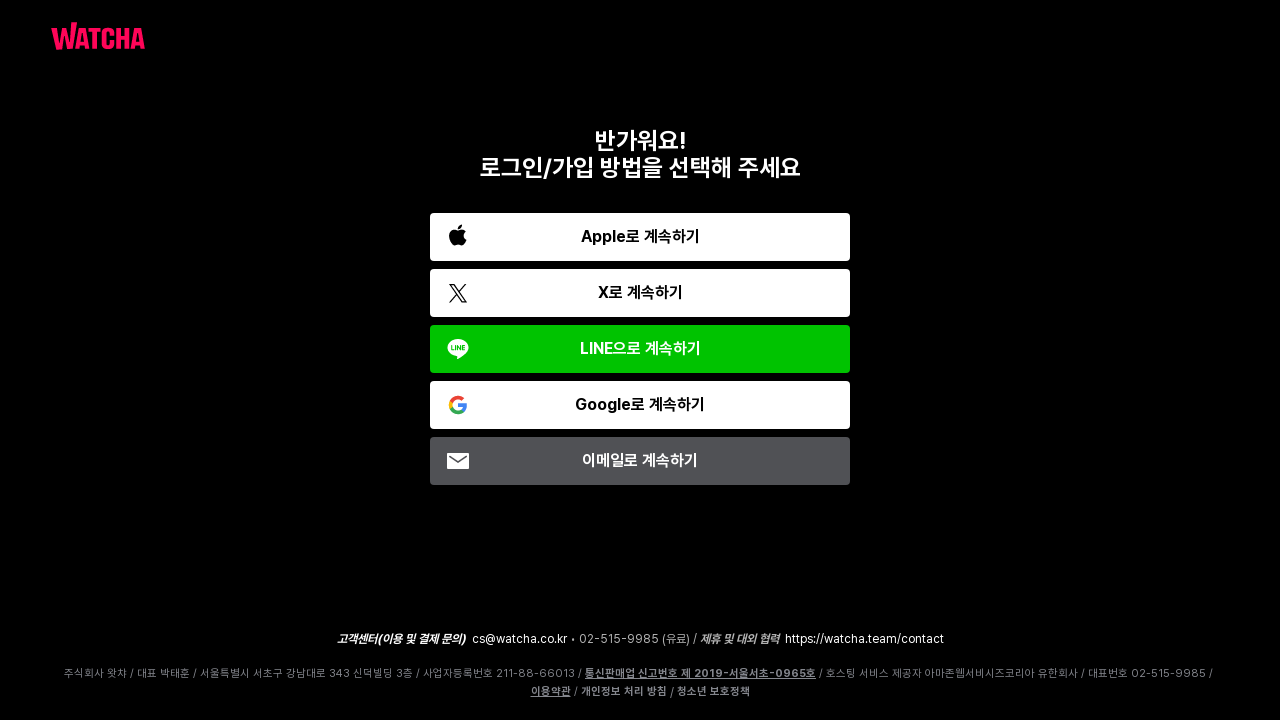

--- FILE ---
content_type: text/html; charset=utf-8
request_url: https://watcha.com/ko-KR/sign_in?redirect_uri=%2Fko-KR%2Fcontents%2FmdMgK22
body_size: 56946
content:
<!DOCTYPE html><html dir="ltr" lang="ko-KR"><head><meta charSet="utf-8"/><meta content="width=device-width, initial-scale=1, viewport-fit=cover" name="viewport"/><script crossorigin="anonymous" src="https://an2-ast.amz.wtchn.net/js/print_watcha.js" async="" defer=""></script><script src="https://www.googletagmanager.com/gtag/js?id=G-1PF16G1LBX" async=""></script><meta content="ie=edge" http-equiv="x-ua-compatible"/><meta content="8cssoLULR8BPzRWWHidmimbJacxkWYUG1CGXzKXN8OQ" name="google-site-verification"/><meta content="898b89307e4c1a1bff2581bb5ae43fb5fe2651e2" name="naver-site-verification"/><meta content="app-id=1096493180" name="apple-itunes-app"/><title>왓챠</title><meta content="모든 영화, 드라마, 다큐멘터리, 애니메이션을 언제 어디서나 최고의 화질로 무제한 감상하세요." name="description"/><meta content="왓챠 - 13만 편의 영화, 드라마, 애니, 예능 무제한 감상" property="og:title"/><meta content="website" property="og:type"/><meta content="모든 영화, 드라마, 다큐멘터리, 애니메이션, 웹툰을 언제 어디서나 최고의 화질로 무제한 감상하세요." property="og:description"/><meta content="영화, 드라마, 다큐멘터리, 애니메이션, 영화 보기, 드라마 보기, 애니메이션 보기, 영화 스트리밍, 드라마 스트리밍, 다큐멘터리 스트리밍, 애니메이션 스트리밍" property="og:keywords"/><meta content="https://an2-ast.amz.wtchn.net/erd/_rx_base/assets/C0AF6C4s.png" property="og:image"/><link href="https://watcha.com/ko-KR/sign_in" rel="canonical"/><link href="/opensearch.xml" rel="search" title="WATCHA" type="application/opensearchdescription+xml"/><link href="[data-uri]" rel="apple-touch-icon"/><link href="[data-uri]" rel="apple-touch-icon" sizes="76x76"/><link href="[data-uri]" rel="apple-touch-icon" sizes="120x120"/><link href="[data-uri]" rel="apple-touch-icon" sizes="152x152"/><link href="https://googleads.g.doubleclick.net" rel="preconnect"/><link href="https://td.doubleclick.net" rel="preconnect"/><link href="https://www.google.com" rel="preconnect"/><link href="https://www.googletagmanager.com" rel="preconnect"/><link href="https://www.google-analytics.com" rel="preconnect"/><link href="https://sentry.io" rel="preconnect"/><link rel="stylesheet" href="https://an2-ast.amz.wtchn.net/erd/_rx_base/assets/C6V3Rp8L.css"/><link rel="stylesheet" href="https://an2-ast.amz.wtchn.net/erd/_rx_base/assets/Q06QDqHp.css"/><link rel="stylesheet" href="https://an2-ast.amz.wtchn.net/erd/_rx_base/assets/BP2J45N_.css"/><link rel="stylesheet" href="https://an2-ast.amz.wtchn.net/erd/_rx_base/assets/CLscJSZt.css"/><link rel="stylesheet" href="https://an2-ast.amz.wtchn.net/erd/_rx_base/assets/C_szyiub.css"/><link rel="stylesheet" href="https://an2-ast.amz.wtchn.net/erd/_rx_base/assets/BiX0S4vO.css"/><link rel="stylesheet" href="https://an2-ast.amz.wtchn.net/erd/_rx_base/assets/CKvFqDaX.css"/><link rel="stylesheet" href="https://an2-ast.amz.wtchn.net/erd/_rx_base/assets/Bk0uSmvs.css"/><link rel="stylesheet" href="https://an2-ast.amz.wtchn.net/erd/_rx_base/assets/d018d_-4.css"/><link rel="stylesheet" href="https://an2-ast.amz.wtchn.net/erd/_rx_base/assets/Bby_zMcr.css"/><link rel="stylesheet" href="https://an2-ast.amz.wtchn.net/erd/_rx_base/assets/_LsB_Fpq.css"/><link rel="stylesheet" href="https://an2-ast.amz.wtchn.net/erd/_rx_base/assets/BzkHrK-_.css"/><link rel="stylesheet" href="https://an2-ast.amz.wtchn.net/erd/_rx_base/assets/B1LF8o5G.css"/><link rel="stylesheet" href="https://an2-ast.amz.wtchn.net/erd/_rx_base/assets/D5FgnGIq.css"/><link rel="stylesheet" href="https://an2-ast.amz.wtchn.net/erd/_rx_base/assets/1rjs-flB.css"/><link rel="stylesheet" href="https://an2-ast.amz.wtchn.net/erd/_rx_base/assets/BcS7bvhi.css"/><link rel="stylesheet" href="https://an2-ast.amz.wtchn.net/erd/_rx_base/assets/BIcbQJwB.css"/><link rel="stylesheet" href="https://an2-ast.amz.wtchn.net/erd/_rx_base/assets/C5UT6vmb.css"/><link rel="stylesheet" href="https://an2-ast.amz.wtchn.net/erd/_rx_base/assets/BKy6ZLyJ.css"/><link rel="stylesheet" href="https://an2-ast.amz.wtchn.net/erd/_rx_base/assets/tFo06vCQ.css"/><link rel="stylesheet" href="https://an2-ast.amz.wtchn.net/erd/_rx_base/assets/BBnZincW.css"/><link rel="stylesheet" href="https://an2-ast.amz.wtchn.net/erd/_rx_base/assets/M7JOgcgH.css"/><link rel="stylesheet" href="https://an2-ast.amz.wtchn.net/erd/_rx_base/assets/JQ3zEEjH.css"/><link rel="stylesheet" href="https://an2-ast.amz.wtchn.net/erd/_rx_base/assets/B__edQ4X.css"/><link rel="stylesheet" href="https://an2-ast.amz.wtchn.net/erd/_rx_base/assets/DrExYhRn.css"/><link rel="stylesheet" href="https://an2-ast.amz.wtchn.net/erd/_rx_base/assets/C_PhchUy.css"/><link rel="stylesheet" href="https://an2-ast.amz.wtchn.net/erd/_rx_base/assets/BrqdgdNi.css"/><link rel="stylesheet" href="https://an2-ast.amz.wtchn.net/erd/_rx_base/assets/CGqAPBbf.css"/><link rel="stylesheet" href="https://an2-ast.amz.wtchn.net/erd/_rx_base/assets/BnYtQ4Xu.css"/><link rel="stylesheet" href="https://an2-ast.amz.wtchn.net/erd/_rx_base/assets/Bx-yPzkX.css"/><link rel="stylesheet" href="https://an2-ast.amz.wtchn.net/erd/_rx_base/assets/DDxCw6s2.css"/><link rel="stylesheet" href="https://an2-ast.amz.wtchn.net/erd/_rx_base/assets/D_yR-Ish.css"/><link rel="stylesheet" href="https://an2-ast.amz.wtchn.net/erd/_rx_base/assets/D44Bs0dz.css"/><link rel="stylesheet" href="https://an2-ast.amz.wtchn.net/erd/_rx_base/assets/DiUCYZKB.css"/><link rel="stylesheet" href="https://an2-ast.amz.wtchn.net/erd/_rx_base/assets/2I5-N5X1.css"/><link rel="stylesheet" href="https://an2-ast.amz.wtchn.net/erd/_rx_base/assets/BfBvWjMi.css"/><link rel="stylesheet" href="https://an2-ast.amz.wtchn.net/erd/_rx_base/assets/QuZ_9dL0.css"/><link rel="stylesheet" href="https://an2-ast.amz.wtchn.net/erd/_rx_base/assets/CDnpweGR.css"/><link rel="stylesheet" href="https://an2-ast.amz.wtchn.net/erd/_rx_base/assets/DCHW3PPd.css"/><link rel="stylesheet" href="https://an2-ast.amz.wtchn.net/erd/_rx_base/assets/gRiKL65c.css"/><link rel="stylesheet" href="https://an2-ast.amz.wtchn.net/erd/_rx_base/assets/Dv8EuNVT.css"/><link rel="stylesheet" href="https://an2-ast.amz.wtchn.net/erd/_rx_base/assets/B6oKW88b.css"/><link rel="stylesheet" href="https://an2-ast.amz.wtchn.net/erd/_rx_base/assets/DrNJgAzz.css"/><link rel="stylesheet" href="https://an2-ast.amz.wtchn.net/erd/_rx_base/assets/Dyn6GmFF.css"/></head><body class="dCbBS dvNow" data-theme="dark"><nav class="oatux"><ul class="mGWcB"><li><a href="https://watcha.com/staffmades/gsmprdZ5y2">왓챠 익스클루시브</a></li><li><a href="https://watcha.team">회사 정보</a></li><li><a href="https://help.watcha.co.kr/">고객센터</a></li><li><a href="https://wcha.it/33l2BNx">채용정보</a></li><li><a href="https://watcha.com/notices">자주 묻는 질문</a></li></ul><a class="_9RHdZ" data-select="logo" href="/ko-KR/" data-discover="true"><svg width="196" height="59" viewBox="0 0 196 59" fill="none" xmlns="http://www.w3.org/2000/svg"><path fill-rule="evenodd" clip-rule="evenodd" d="M78.2713 12.9184V20.771H86.0946V56.1956H95.8432V20.771H103.218V12.9184H78.2713ZM153.464 29.6389H146.004V12.9763H136.285V56.2532H146.004V37.4912H153.464V56.2532H163.183V12.9763H153.464V29.6389ZM119.613 12.4527H117.92C109.142 12.4527 105.631 16.9316 105.631 24.203V44.8521C105.631 52.1239 109.142 56.777 118.108 56.777H119.801C128.704 56.777 131.839 51.4252 131.839 45.3763V37.9891H122.309V44.8521C122.309 47.4123 121.431 48.9826 118.923 48.9826C116.477 48.9826 115.663 47.5286 115.663 44.7946V24.1446C115.663 21.4105 116.477 20.015 118.923 20.015C121.493 20.015 122.309 21.5269 122.309 24.1446V29.147H131.839V23.621C131.839 16.4087 128.453 12.4527 119.613 12.4527ZM68.782 41.4224L65.9558 23.3316H64.2841L61.4576 41.4224H68.782ZM72.3262 12.9184L79.9759 56.1956H71.0902L70.009 49.2753H60.2308L59.1493 56.1956H50.2636L57.9136 12.9184H72.3262ZM184.391 41.4224L181.564 23.3316H179.893L177.066 41.4224H184.391ZM187.935 12.9184L195.585 56.1956H186.699L185.618 49.2753H175.84L174.759 56.1956H165.873L173.522 12.9184H187.935Z" fill="#FF0558"></path><path fill-rule="evenodd" clip-rule="evenodd" d="M42.2501 0.757812L39.3521 42.2067L38.5733 42.2466L31.6807 12.9224H23.164L18.0078 43.3072L16.9027 43.3639L12.2862 12.9224H0.414062L11.2151 58.2397L23.2891 57.4557L27.2173 29.3268L28.3694 29.2653L33.6295 56.7761L45.1855 56.0206L54.3625 0.757812H42.2501Z" fill="#FF0558"></path></svg></a><ul class="V61Hd"></ul></nav><main class="wy7Ee"><div class="vemUo"><div class="HXg0j"><h2 class="NOIdH">반가워요!
로그인/가입 방법을 선택해 주세요</h2><ul class="wMpaV"><li><button class="TV-qw vu48n" type="button" data-select="start-with-apple"><span class="OsJtp"><svg xmlns="http://www.w3.org/2000/svg" width="26" height="26" viewBox="0 0 26 26"><g fill="none" fill-rule="evenodd"><path d="M1 1H25V25H1z"></path><path fill="#000" fill-rule="nonzero" d="M13.026 5.373c.965 0 2.174-.638 2.894-1.488.652-.77 1.128-1.847 1.128-2.923 0-.146-.014-.292-.04-.412-1.074.04-2.365.704-3.14 1.594-.611.678-1.168 1.741-1.168 2.83 0 .16.027.32.04.373.068.013.177.026.286.026zM9.629 21.45c1.318 0 1.902-.864 3.546-.864 1.672 0 2.039.837 3.506.837 1.44 0 2.405-1.302 3.316-2.577 1.019-1.462 1.44-2.897 1.467-2.963-.095-.027-2.853-1.13-2.853-4.225 0-2.684 2.174-3.893 2.296-3.986-1.44-2.02-3.628-2.073-4.226-2.073-1.617 0-2.935.957-3.764.957-.897 0-2.079-.904-3.479-.904-2.663 0-5.367 2.153-5.367 6.218 0 2.525 1.005 5.195 2.242 6.923 1.06 1.461 1.984 2.657 3.316 2.657z"></path></g></svg></span><span class="mI7-b GO5gt KINxR">Apple로 계속하기</span></button></li><li><button class="TV-qw ghC0p" type="button" data-select="start-with-X"><span class="OsJtp"><svg width="26" height="26" viewBox="0 0 26 26" fill="none" xmlns="http://www.w3.org/2000/svg"><path d="M14.7124 11.7893L21.4133 4H19.8254L14.0071 10.7633L9.35992 4H4L11.0274 14.2273L4 22.3956H5.58799L11.7324 15.2533L16.6401 22.3956H22L14.7124 11.7893ZM12.5375 14.3174L11.8255 13.299L6.16017 5.19542H8.59922L13.1712 11.7353L13.8832 12.7537L19.8262 21.2545H17.3871L12.5375 14.3174Z" fill="black"></path></svg></span><span class="mI7-b GO5gt KINxR">X로 계속하기</span></button></li><li><button class="TV-qw o1nyF" type="button" data-select="start-with-line"><span class="OsJtp"><svg xmlns="http://www.w3.org/2000/svg" width="26" height="26" viewBox="0 0 26 26"><g fill="none" fill-rule="evenodd"><path d="M0 0H26V26H0z"></path><path fill="#FFF" fill-rule="nonzero" d="M21.249 16.757C19.047 19.29 14.121 22.379 13 22.85c-1.12.471-.955-.301-.91-.566.028-.158.15-.899.15-.899.036-.268.072-.684-.034-.949-.117-.292-.583-.443-.924-.517-5.047-.667-8.782-4.194-8.782-8.403C2.5 6.82 7.21 3 13 3s10.5 3.82 10.5 8.517c0 1.88-.73 3.572-2.251 5.24zM8.889 13.21H7.355V9.59c0-.304-.247-.55-.55-.55-.304 0-.55.246-.55.55v4.17c0 .304.246.55.55.55H8.89c.304 0 .55-.246.55-.55 0-.303-.246-.55-.55-.55zm2.159-3.62c0-.304-.247-.55-.55-.55-.304 0-.55.246-.55.55v4.17c0 .304.246.55.55.55.303 0 .55-.246.55-.55V9.59zm5.022 0c0-.304-.247-.55-.55-.55-.304 0-.551.246-.551.55v2.58L12.83 9.26c-.103-.139-.268-.22-.44-.22-.059 0-.118.009-.174.028-.225.075-.377.285-.377.522v4.17c0 .304.247.55.551.55.304 0 .55-.246.55-.55v-2.58l2.139 2.91c.103.139.268.22.44.22.059 0 .118-.009.174-.028.226-.074.377-.284.377-.522V9.59zm3.376 2.635c.304 0 .55-.247.55-.55 0-.304-.246-.55-.55-.55H17.91v-.985h1.536c.304 0 .55-.247.55-.55 0-.304-.246-.55-.55-.55h-2.087c-.303 0-.55.246-.55.55v4.17c0 .304.247.55.55.55h2.087c.303 0 .55-.246.55-.55 0-.303-.247-.55-.55-.55H17.91v-.985h1.536z"></path></g></svg></span><span class="mI7-b GO5gt KINxR">LINE으로 계속하기</span></button></li><li><button class="TV-qw NcchZ" type="button" data-select="start-with-google"><span class="OsJtp"><svg xmlns="http://www.w3.org/2000/svg" width="26" height="26" viewBox="0 0 26 26"><g fill="none" fill-rule="evenodd"><path d="M0 0H26V26H0z"></path><g fill-rule="nonzero"><path fill="#4285F4" d="M18.13 9.46c0-.656-.059-1.286-.168-1.892H9.25v3.578h4.978c-.214 1.156-.866 2.136-1.846 2.792v2.321h2.99c1.749-1.61 2.758-3.982 2.758-6.799z" transform="translate(3.75 3.75)"></path><path fill="#34A853" d="M9.25 18.5c2.498 0 4.591-.828 6.122-2.241l-2.99-2.32c-.828.554-1.887.882-3.132.882-2.41 0-4.448-1.627-5.176-3.813H.984v2.396C2.506 16.427 5.634 18.5 9.25 18.5z" transform="translate(3.75 3.75)"></path><path fill="#FBBC05" d="M4.074 11.008c-.185-.555-.29-1.148-.29-1.758 0-.61.105-1.203.29-1.758V5.096H.984C.357 6.345 0 7.757 0 9.25c0 1.493.357 2.905.984 4.154l3.09-2.396z" transform="translate(3.75 3.75)"></path><path fill="#EA4335" d="M9.25 3.679c1.358 0 2.577.467 3.536 1.383l2.653-2.653C13.837.917 11.743 0 9.25 0 5.634 0 2.506 2.073.984 5.096l3.09 2.396C4.802 5.306 6.841 3.68 9.25 3.68z" transform="translate(3.75 3.75)"></path></g></g></svg></span><span class="mI7-b GO5gt KINxR">Google로 계속하기</span></button></li><li><button class="TV-qw B9gGO" data-select="start-with-email" type="button"><span class="OsJtp"><svg xmlns="http://www.w3.org/2000/svg" width="24" height="24" fill="none" viewBox="0 0 24 24"><path fill="currentColor" fill-rule="evenodd" d="M2.1 4h19.8c.6 0 1.1.5 1.1 1.13v13.75c0 .62-.5 1.12-1.1 1.12H2.1c-.6 0-1.1-.5-1.1-1.12V5.13C1 4.5 1.5 4 2.1 4m2.12 2.83a.78.78 0 0 0-.88 1.28l8.38 5.7a.5.5 0 0 0 .56 0l8.38-5.7a.78.78 0 1 0-.88-1.28l-7.5 5.1a.5.5 0 0 1-.56 0z" clip-rule="evenodd"></path></svg></span><span class="mI7-b GO5gt KINxR">이메일로 계속하기</span></button></li></ul></div><footer class="XkHBq D5kAH"><div class="sStrH"><em><a href="/zendesk/login" rel="noopener noreferrer" target="_blank">고객센터(이용 및 결제 문의)</a></em><span>  </span><a href="mailto:cs@watcha.co.kr" rel="noreferrer noopener" target="_blank">cs@watcha.co.kr</a><span> • </span><span>02-515-9985 (유료)</span><span> / </span><em>제휴 및 대외 협력</em><span>  </span><a href="https://watcha.team/contact" rel="noopener noreferrer" target="_blank">https://watcha.team/contact</a></div><br/><ul><li class="Ma0rv UxJh8"><span>주식회사 왓챠</span><span> / </span></li><li class="Ma0rv UxJh8"><span>대표 박태훈</span><span> / </span></li><li class="Ma0rv UxJh8"><span>서울특별시 서초구 강남대로 343 신덕빌딩 3층</span><span> / </span></li><li class="Ma0rv UxJh8"><span>사업자등록번호 211-88-66013</span><span> / </span></li><li class="Ma0rv UxJh8"><a class="_8DCcC" href="https://www.ftc.go.kr/bizCommPop.do?wrkr_no=2118866013" rel="noopener noreferrer" target="_blank">통신판매업 신고번호 제 2019-서울서초-0965호</a><span> / </span></li><li class="Ma0rv UxJh8"><span>호스팅 서비스 제공자 아마존웹서비시즈코리아 유한회사</span><span> / </span></li><li class="Ma0rv UxJh8"><span>대표번호 02-515-9985</span><span> / </span></li><li class="Ma0rv UxJh8"><a class="_8DCcC" href="https://watcha.com/legals/play_agreement" rel="noopener noreferrer" target="_blank">이용약관</a><span> / </span></li><li class="Ma0rv UxJh8 ppyBQ"><button data-select="personnel-information-button" type="button">개인정보 처리 방침</button></li><span> / </span><li class="Ma0rv UxJh8 ppyBQ"><button data-select="youth-legal-button" type="button">청소년 보호정책</button></li></ul></footer></div><img alt="wallpaper" class="jO-nF BrFg5" data-select="wallpaper-background"/></main><script>((storageKey2, restoreKey) => {
    if (!window.history.state || !window.history.state.key) {
      let key = Math.random().toString(32).slice(2);
      window.history.replaceState({ key }, "");
    }
    try {
      let positions = JSON.parse(sessionStorage.getItem(storageKey2) || "{}");
      let storedY = positions[restoreKey || window.history.state.key];
      if (typeof storedY === "number") {
        window.scrollTo(0, storedY);
      }
    } catch (error) {
      console.error(error);
      sessionStorage.removeItem(storageKey2);
    }
  })("react-router-scroll-positions", null)</script><div id="context-menu-root"></div><div id="tooltip-root"></div><div id="modal-root"></div><div id="toast-root"></div><div id="snackbar-root"></div><div data-i18n-resources="{&quot;ko&quot;:{&quot;common&quot;:{&quot;skip&quot;:&quot;건너뛰기&quot;,&quot;account&quot;:&quot;계정&quot;,&quot;altImg&quot;:&quot;{{ text }}의 이미지&quot;,&quot;accountAndSettings&quot;:&quot;계정과 설정&quot;,&quot;archives&quot;:&quot;보관함&quot;,&quot;apply&quot;:&quot;등록&quot;,&quot;applySetting&quot;:&quot;설정 적용&quot;,&quot;average&quot;:&quot;평균&quot;,&quot;before&quot;:&quot;이전&quot;,&quot;cancel&quot;:&quot;취소&quot;,&quot;cash&quot;:&quot;캐시&quot;,&quot;cashAmount&quot;:&quot;{{ amount }} 캐시&quot;,&quot;change&quot;:&quot;변경&quot;,&quot;changeTicket&quot;:&quot;구독권 변경하기&quot;,&quot;clearAll&quot;:&quot;전체 지우기&quot;,&quot;close&quot;:&quot;닫기&quot;,&quot;count&quot;:&quot;{{ count }}개&quot;,&quot;remove&quot;:&quot;제거&quot;,&quot;complete&quot;:&quot;완료&quot;,&quot;confirm&quot;:&quot;확인&quot;,&quot;continuation&quot;:&quot;계속&quot;,&quot;continue&quot;:&quot;계속 진행할까요?&quot;,&quot;coupon&quot;:&quot;쿠폰&quot;,&quot;currentTicket&quot;:&quot;현재 구독권&quot;,&quot;currency&quot;:&quot;원&quot;,&quot;customerService&quot;:&quot;고객센터&quot;,&quot;date&quot;:&quot;날짜&quot;,&quot;dateFormat&quot;:&quot;yyyy년 MM월 dd일&quot;,&quot;dateFormatSecond&quot;:&quot;yy년 MM월 dd일&quot;,&quot;deleteUser&quot;:&quot;계정이 탈퇴되었어요&quot;,&quot;dubbing&quot;:&quot;더빙&quot;,&quot;evaluate&quot;:&quot;평가하기&quot;,&quot;evaluated&quot;:&quot;평가함&quot;,&quot;evaluation&quot;:&quot;평가&quot;,&quot;cancelEvaluate&quot;:&quot;평가 취소하기&quot;,&quot;exit&quot;:&quot;나가기&quot;,&quot;exitApp&quot;:&quot;종료하기&quot;,&quot;explore&quot;:&quot;탐색하기&quot;,&quot;fee&quot;:&quot;요금&quot;,&quot;free&quot;:&quot;무료&quot;,&quot;goBack&quot;:&quot;돌아가기&quot;,&quot;goBackBefore&quot;:&quot;이전으로 돌아가기&quot;,&quot;home&quot;:&quot;구독&quot;,&quot;hours&quot;:&quot;시간&quot;,&quot;individualPurchase&quot;:&quot;개별 구매&quot;,&quot;loading&quot;:&quot;로딩 중...&quot;,&quot;login&quot;:&quot;로그인&quot;,&quot;loginOrSignUp&quot;:&quot;로그인/회원가입&quot;,&quot;loginWithEmail&quot;:&quot;&lt;0&gt;{{ email }} 로 로그인 됨&lt;/0&gt;&quot;,&quot;logout&quot;:&quot;로그아웃&quot;,&quot;monthlyPrice&quot;:&quot;월 {{ price }}&quot;,&quot;monthlyFee&quot;:&quot;월 요금&quot;,&quot;name&quot;:&quot;이름&quot;,&quot;newProfile&quot;:&quot;새 프로필&quot;,&quot;no&quot;:&quot;아니오&quot;,&quot;noSir&quot;:&quot;아니요&quot;,&quot;notice&quot;:&quot;알림&quot;,&quot;next&quot;:&quot;다음&quot;,&quot;notices&quot;:&quot;공지사항&quot;,&quot;okay&quot;:&quot;알겠어요&quot;,&quot;open&quot;:&quot;열기&quot;,&quot;placeholders&quot;:{&quot;cardExpiry&quot;:&quot;MM / yy&quot;,&quot;cardNumber&quot;:&quot;•••• •••• •••• ••••&quot;,&quot;securityCode&quot;:&quot;•••&quot;,&quot;email&quot;:&quot;이메일 (example@gmail.com)&quot;,&quot;password&quot;:&quot;비밀번호&quot;,&quot;rrn&quot;:&quot;생년월일 6자리 (사업자번호 10자리)&quot;},&quot;play&quot;:&quot;재생&quot;,&quot;playWith&quot;:&quot;{{ title }} 감상하기&quot;,&quot;predicted&quot;:&quot;예상&quot;,&quot;priceWithMonth&quot;:&quot;{{month}}개월 {{price}}&quot;,&quot;priceWithUnit&quot;:&quot;{{price}}원&quot;,&quot;priceWithTranslatedCurrency&quot;:&quot;{{price}}{{currency}}&quot;,&quot;product&quot;:&quot;상품&quot;,&quot;profile&quot;:&quot;프로필&quot;,&quot;rated&quot;:&quot;평가한 콘텐츠&quot;,&quot;report&quot;:&quot;신고&quot;,&quot;search&quot;:&quot;찾기&quot;,&quot;retry&quot;:&quot;다시 시도&quot;,&quot;seeAll&quot;:&quot;모두 보기&quot;,&quot;signUp&quot;:&quot;회원가입&quot;,&quot;start&quot;:&quot;시작하기&quot;,&quot;subtitles&quot;:&quot;자막&quot;,&quot;ticket&quot;:&quot;구독권&quot;,&quot;ticketPurchase&quot;:&quot;구독권 구매&quot;,&quot;title&quot;:&quot;제목&quot;,&quot;time&quot;:&quot;시간&quot;,&quot;viewMore&quot;:&quot;더 보기&quot;,&quot;watchaPlay&quot;:&quot;왓챠&quot;,&quot;watchaParty&quot;:&quot;왓챠파티&quot;,&quot;parties&quot;:&quot;파티&quot;,&quot;watched&quot;:&quot;다 본 콘텐츠&quot;,&quot;watchings&quot;:&quot;이어보기&quot;,&quot;webtoon&quot;:&quot;웹툰&quot;,&quot;wishes&quot;:&quot;보고싶어요&quot;,&quot;likes&quot;:&quot;좋아요&quot;,&quot;share&quot;:&quot;공유하기&quot;,&quot;today&quot;:&quot;Today&quot;,&quot;copySuccess&quot;:&quot;링크를 복사했어요&quot;,&quot;vote&quot;:&quot;투표하기&quot;,&quot;movie&quot;:&quot;영화&quot;,&quot;movies&quot;:&quot;영화&quot;,&quot;minutes&quot;:&quot;분&quot;,&quot;theater&quot;:&quot;개별 구매&quot;,&quot;tv&quot;:&quot;시리즈&quot;,&quot;tv_seasons&quot;:&quot;TV&quot;,&quot;tvPrograms&quot;:&quot;시리즈&quot;,&quot;recommendation&quot;:&quot;추천&quot;,&quot;referral&quot;:&quot;초대하기&quot;,&quot;slideLeft&quot;:&quot;왼쪽으로 넘김&quot;,&quot;slideRight&quot;:&quot;오른쪽으로 넘김&quot;,&quot;continueRead&quot;:&quot;계속 읽기&quot;,&quot;contentInfo&quot;:&quot;콘텐츠 정보&quot;,&quot;showMore&quot;:&quot;더보기&quot;,&quot;video&quot;:&quot;비디오&quot;,&quot;watch&quot;:&quot;감상하기&quot;,&quot;watchForFree&quot;:&quot;무료로 감상하기&quot;,&quot;nextTime&quot;:&quot;다음에 하기&quot;,&quot;hangout&quot;:&quot;놀러 가기&quot;,&quot;hide&quot;:&quot;숨기기&quot;,&quot;watchaCash&quot;:&quot;왓챠 캐시&quot;,&quot;until&quot;:&quot;까지&quot;,&quot;releasedAt&quot;:&quot;개봉일&quot;,&quot;nPackageItems&quot;:&quot;{{n}}편&quot;,&quot;comma&quot;:&quot;,&quot;,&quot;commaSpaced&quot;:&quot;, &quot;},&quot;notFoundScreen&quot;:{&quot;helmetTitle&quot;:&quot;이 URL은 존재하지 않는 URL이에요 :: WATCHA&quot;,&quot;message&quot;:&quot;이 URL은 존재하지 않는 URL이에요&quot;,&quot;subMessage&quot;:&quot;여기에 당신과 저 빼고는 아무도 없는 것 같아요&quot;,&quot;getLost&quot;:&quot;아래의 콘텐츠들부터 감상해보시는건 어떠세요?&quot;,&quot;cantFindPage&quot;:&quot;요청하신 페이지를 찾을 수 없어요&quot;},&quot;error&quot;:{&quot;bannerBar&quot;:{&quot;generalError&quot;:&quot;오류가 발생했어요. 고객센터에 문의해 주세요. {{ message }}&quot;},&quot;imageUploadFailed&quot;:&quot;이미지 업로드에 실패했어요&quot;,&quot;party&quot;:{&quot;controlLevelChangePermissionDenied&quot;:&quot;호스트만 파티 설정을 변경할 수 있어요&quot;,&quot;playbackStateChangePermissionDenied&quot;:&quot;호스트만 파티 재생 상태를 변경할 수 있어요&quot;,&quot;connectionError&quot;:&quot;파티에 연결하지 못했어요&quot;,&quot;cannotSendMessage&quot;:&quot;메시지를 보낼 수 없어요&quot;,&quot;channelFrozen&quot;:&quot;지금은 호스트만 대화할 수 있어요&quot;,&quot;channelNotExist&quot;:&quot;존재하지 않는 채팅방이에요&quot;,&quot;deactivatedUser&quot;:&quot;파티를 이용할 수 없어요&quot;,&quot;exceededMaximumMembers&quot;:&quot;지금 가장 핫한 왓챠파티 방이에요.\n파티 인원 초과로 입장이 어려우니\n잠시 후 다시 시도해 주세요😭🙏&quot;,&quot;micPermissionDenied&quot;:&quot;브라우저에서 마이크 사용 권한을 허용해 주세요&quot;,&quot;micNotFound&quot;:&quot;마이크를 준비해 주세요&quot;,&quot;messageFiltered&quot;:&quot;메세지가 차단됐어요&quot;,&quot;needRetry&quot;:&quot;예상치 못한 오류가 발생했어요.\n잠시 후 다시 시도해 주세요.&quot;,&quot;networkProblem&quot;:&quot;네트워크 에러가 발생했어요. 잠시 후 다시 시도해 주세요.&quot;,&quot;rejectBannedUser&quot;:&quot;해당 파티에 입장할 수 없어요&quot;,&quot;unauthorizedJoinRequest&quot;:&quot;파티를 준비하고 있어요. 잠시 후 다시 시도해 주세요.&quot;},&quot;shakaPlayer&quot;:{&quot;getDeviceIdError&quot;:&quot;DeviceId 조회에 실패 하였습니다. (코드 {{code}} : {{text}})&quot;,&quot;loadError&quot;:&quot;LoadError (코드 {{code}})&quot;,&quot;loadingDelay&quot;:&quot;LoadingDelay (코드 {{code}}):&quot;,&quot;mediaError&quot;:&quot;MediaError (코드 {{code}}):&quot;,&quot;noWebOS&quot;:&quot;window.webOS 객체를 찾을 수 없습니다.&quot;},&quot;unknownError&quot;:&quot;알 수 없는 에러가 발생했어요&quot;,&quot;unknownErrorTitle&quot;:&quot;오류가 발생했습니다&quot;,&quot;unknownErrorWithRetry&quot;:&quot;재생 중 알 수 없는 오류가 발생했어요.\n다시 시도해 주세요.&quot;,&quot;needGmoScript&quot;:&quot;GMO script 가 로드되지 않았어요&quot;,&quot;restrictedCountry&quot;:&quot;현재 접속하신 국가에서는 사용할 수 없어요&quot;,&quot;gmo&quot;:{&quot;tokenError&quot;:&quot;tokenError: {{ resultCode }}&quot;},&quot;NoResourceError&quot;:&quot;NoResourceError&quot;},&quot;adultCertification&quot;:{&quot;adultOnly&quot;:&quot;수위가 높은 성인용 콘텐츠 페이지예요&quot;,&quot;cantEnterMinor&quot;:&quot;미성년자는 입장할 수 없어요&quot;,&quot;cantEnterUnderAgeRating&quot;:&quot;연령 등급이 낮아 입장할 수 없어요&quot;,&quot;certification&quot;:&quot;성인 인증하기&quot;,&quot;changeAgeRating&quot;:&quot;연령 등급 변경하기&quot;,&quot;description&quot;:&quot;청소년 보호법에 의해 1년에 단 한 번,\n성인인증이 필요해요.&quot;,&quot;displayInfo&quot;:&quot;프로필의 연령 등급이 [성인+]인 경우에만 노출돼요&quot;,&quot;enter&quot;:&quot;입장하기&quot;,&quot;footer&quot;:&quot;이 정보내용은 청소년 유해물로, 청소년 보호법 및 정보통신망 이용촉진 및 정보보호 등에 관한 법률에 따라 19세 미만의 청소년이 열람할 수 없으며, 여성 가족부의 정책에 따라 연 1회 성인인증이 필요합니다.&quot;,&quot;hideAdultContent&quot;:&quot;성인+ 안보기&quot;,&quot;howToChangeAgeRating&quot;:&quot;프로필 연령 등급을 낮추어 성인+메뉴가 보이지\n않게 됩니다. 연령 등급 설정은 기본 프로필의\n계정 설정에서 변경할 수 있어요&quot;,&quot;loginAndCert&quot;:&quot;로그인하고 인증하기&quot;,&quot;notInterested&quot;:&quot;관심 없으니 보여주지 마세요&quot;,&quot;notPublic&quot;:&quot;성인+ 콘텐츠의 감상 이력은 페이지 외부로 노출되지 않아요&quot;,&quot;title&quot;:&quot;성인인증이 필요해요&quot;,&quot;warning&quot;:&quot;경우에 따라 일부 이미지와 텍스트가 불쾌하게\n느껴질 수 있어요. 입장에 주의를 기울여 주세요&quot;},&quot;aioPlayer&quot;:{&quot;10back&quot;:&quot;10초 전&quot;,&quot;10forward&quot;:&quot;10초 후&quot;,&quot;autoPlayNextEpisode&quot;:&quot;다음 에피소드 재생까지 {{seconds}}초&quot;,&quot;autoPlayNextSeason&quot;:&quot;다음 시즌 재생까지 {{seconds}}초&quot;,&quot;cancel&quot;:&quot;취소&quot;,&quot;change&quot;:&quot;변경하기&quot;,&quot;changeEpisodeAlert&quot;:{&quot;stvod&quot;:&quot;에피소드를 변경하면 구독, 구매하지 않은 파티원들은 파티를 참여할 수 없어요&quot;,&quot;tvod&quot;:&quot;에피소드를 변경하면 구매하지 않은 파티원들은 파티를 참여할 수 없어요&quot;},&quot;changeSeason&quot;:&quot;시즌 변경&quot;,&quot;close&quot;:&quot;재생 종료&quot;,&quot;defaultscreen&quot;:&quot;기본 화면&quot;,&quot;episodeList&quot;:&quot;에피소드 목록&quot;,&quot;fullscreen&quot;:&quot;전체 화면&quot;,&quot;lyrics&quot;:&quot;가사 보기&quot;,&quot;miniscreen&quot;:&quot;작은 화면&quot;,&quot;more&quot;:&quot;더보기&quot;,&quot;next&quot;:&quot;다음화&quot;,&quot;nextVideo&quot;:&quot;다음 영상&quot;,&quot;pause&quot;:&quot;일시 정지&quot;,&quot;play&quot;:&quot;재생&quot;,&quot;prev&quot;:&quot;이전화&quot;,&quot;prevVideo&quot;:&quot;이전 영상&quot;,&quot;queue&quot;:&quot;재생 목록&quot;,&quot;report&quot;:&quot;문제 제보&quot;,&quot;selectSubtitle&quot;:&quot;자막 선택&quot;,&quot;subtitleOff&quot;:&quot;사용 안함&quot;,&quot;toContentPage&quot;:&quot;콘텐츠 정보 보기&quot;,&quot;unwish&quot;:&quot;보고싶어요 취소&quot;,&quot;unwishMessage&quot;:&quot;보관함에서 삭제했어요&quot;,&quot;volumeOff&quot;:&quot;음소거&quot;,&quot;volumeOn&quot;:&quot;음소거 해제&quot;,&quot;wannaChangeEpisode&quot;:&quot;에피소드를 변경할까요?&quot;,&quot;wish&quot;:&quot;보고싶어요&quot;,&quot;wishMessage&quot;:&quot;보관함에 추가했어요&quot;},&quot;errorStatusPage&quot;:{&quot;toWatchaHome&quot;:&quot;왓챠 구독으로 가기&quot;,&quot;unexpectedErrorOccurred&quot;:&quot;예상치 못한 오류가 발생했어요&quot;,&quot;checkNetwork&quot;:&quot;네트워크 상태를 확인해 주세요&quot;,&quot;noAccessToWatcha&quot;:&quot;왓챠에 접속할 수 없어요&quot;,&quot;restrictedCountry&quot;:&quot;접속하신 국가에서는 서비스 이용이 불가능해요. 궁금한 점은 고객센터로 문의해주세요.&quot;,&quot;tryLater&quot;:&quot;일시적인 장애이거나 네트워크 문제일 수 있으니\n 잠시 후에 다시 시도해 주세요&quot;,&quot;contactToCR&quot;:&quot;고객센터로 가기&quot;},&quot;agreementModal&quot;:{&quot;agree&quot;:&quot;&lt;0&gt;왓챠 이용약관&lt;/0&gt;에 동의합니다. (필수)&quot;,&quot;description&quot;:&quot;기존 왓챠피디아 회원은 새로운 약관 동의가 필요해요&quot;,&quot;doYouWantMarketingInfo&quot;:&quot;&lt;0&gt;신작 알림, 이벤트 등의 정보 수신&lt;/0&gt;에 동의합니다. (선택)&quot;,&quot;title&quot;:&quot;환영해요!&quot;,&quot;privacyModal&quot;:{&quot;title&quot;:&quot;개인정보 수집 및 이용 동의 안내&quot;,&quot;description1&quot;:&quot;왓챠를 이용해주셔서 감사합니다.\n왓챠는 맞춤형 추천 서비스, 타겟팅 광고, 이벤트 응모 및 경품 지급을 위해 개인정보 수집 및 이용 동의를 받고 있습니다.&quot;,&quot;description2&quot;:&quot;더 원활하고, 편리한 왓챠 이용을 위해 개인정보 수집 및 이용에 동의해 주세요.&quot;,&quot;link&quot;:&quot;개인정보 수집 및 이용 동의 안내&quot;,&quot;agree&quot;:&quot;동의&quot;,&quot;disagree&quot;:&quot;비동의&quot;}},&quot;bannerBar&quot;:{&quot;chargeCash&quot;:&quot;왓챠 캐시를\n충전하고 싶다면?&quot;,&quot;completeOrderMessage&quot;:&quot;성공적으로 결제했어요. 이제 다시 즐기세요.&quot;,&quot;completeOrderTitle&quot;:&quot;왓챠 구독권 재구매 완료&quot;,&quot;retryOrderFailedAlert&quot;:&quot;이런, 이번에도 결제에 실패했어요. 아마 결제 수단에 저희가 모르는 문제가 있는 것 같아요. 아쉽지만 새 결제 수단으로 구매해 주세요.&quot;},&quot;bannerModal&quot;:{&quot;dismiss&quot;:&quot;다시 보지 않기&quot;,&quot;dismissInThreeDays&quot;:&quot;3일 동안 보지 않기&quot;,&quot;closeModal&quot;:&quot;닫기&quot;},&quot;browsePage&quot;:{&quot;watchWebtoon&quot;:&quot;웹툰 감상하기&quot;,&quot;webtoonDescription&quot;:&quot;내 취향에 딱 맞는 웹툰, 다양하게 즐겨보세요.&quot;,&quot;webtoonTitle&quot;:&quot;왓챠 | 웹툰&quot;,&quot;videoDescription&quot;:&quot;영화, 드라마, 다큐멘터리, 애니메이션을 언제 어디서나 최고의 화질로 무제한 감상하세요.&quot;,&quot;videoTitle&quot;:&quot;왓챠&quot;,&quot;theaterDescription&quot;:&quot;영화, 드라마, 애니메이션 등 최신 개봉작부터 고전 명작까지 개별 구매하여 감상하세요.&quot;,&quot;theaterTitle&quot;:&quot;왓챠 | 개별 구매&quot;},&quot;certification&quot;:{&quot;doSignIn&quot;:&quot;로그인하기&quot;,&quot;evaluateContentAndCheckPredictedRating&quot;:&quot;콘텐츠를 평가하고\n예상 별점을 확인해 보세요&quot;,&quot;needSignInForEvaluation&quot;:&quot;평가하기를 위해서는 로그인이 필요해요&quot;,&quot;needSignInForLibrary&quot;:&quot;보관함 사용을 위해서는 로그인이 필요해요&quot;,&quot;manageMyContents&quot;:&quot;나의 콘텐츠를\n한 곳에서 관리해 보세요!&quot;},&quot;completeModal&quot;:{&quot;autoClose&quot;:&quot;{{seconds}}초 후에 자동으로 닫힙니다&quot;,&quot;refreshSoon&quot;:&quot;곧 페이지가 새로고침됩니다&quot;},&quot;changeSettingsSchema&quot;:{&quot;differentPassword&quot;:&quot;새 비밀번호와 일치하지 않아요&quot;,&quot;emailRequired&quot;:&quot;이메일을 입력해 주세요&quot;,&quot;wrongEmailAddress&quot;:&quot;이메일 주소가 올바르지 않아요&quot;,&quot;wrongPassword&quot;:&quot;6자리 이상의 비밀번호를 입력해 주세요&quot;},&quot;content&quot;:{&quot;deleted&quot;:&quot;삭제됨&quot;,&quot;episodeCount&quot;:&quot;에피소드 {{count}}개&quot;,&quot;hourAndMinute&quot;:&quot;{{hours}}시간 {{minutes}}분&quot;,&quot;hour&quot;:&quot;{{hours}}시간&quot;,&quot;minute&quot;:&quot;{{minutes}}분&quot;,&quot;seasonCount&quot;:&quot;시즌 {{count}}개&quot;,&quot;seconds&quot;:&quot;{{seconds}}초&quot;,&quot;timeLeft&quot;:&quot;{{ time }} 남음&quot;,&quot;progress&quot;:&quot;총 {{total}} 중 {{progress}}&quot;},&quot;contentActionButtons&quot;:{&quot;contextMenu&quot;:{&quot;delete&quot;:&quot;내역 삭제&quot;,&quot;moreInfo&quot;:&quot;콘텐츠 정보 보기&quot;}},&quot;changeCardModal&quot;:{&quot;notification&quot;:&quot;직전의 결제 시도가 실패한 상태여서, 카드 정보를 변경하면 해당 카드 정보로 바로 결제를 시도하게 됩니다.&quot;,&quot;notificationDetail&quot;:&quot;직전의 결제 시도가 실패한 상태여서, 카드 정보를 변경하면 해당 카드 정보로 바로 &lt;0&gt;{{amount}}원 ({{month}} 개월 갱신)&lt;/0&gt; 결제를 시도하게 됩니다.&quot;,&quot;replaceDescription&quot;:&quot;다음 결제일부터 변경된 카드로 결제가 이루어집니다.&quot;,&quot;replaceSuccess&quot;:&quot;결제 카드 변경 완료&quot;},&quot;contentMeta&quot;:{&quot;episodeCount&quot;:&quot;에피소드 {{count}} 개&quot;,&quot;directors&quot;:&quot;감독&quot;,&quot;actor&quot;:&quot;출연&quot;,&quot;summary&quot;:&quot;개요&quot;,&quot;year&quot;:&quot;{{year}}년&quot;,&quot;partnerRating&quot;:&quot;파트너 예상 별점&quot;,&quot;predictedRating&quot;:&quot;예상 별점&quot;,&quot;ratingAvg&quot;:&quot;평균 별점&quot;},&quot;chatDialog&quot;:{&quot;anyoneCanChat&quot;:&quot;모든 사용자가 채팅에 참여할 수 있어요&quot;,&quot;anyoneCanControlPlay&quot;:&quot;누구나 영상을 조절할 수 있어요&quot;,&quot;banUser&quot;:&quot;{{name}}님을 내보낼까요?&quot;,&quot;banUserDescription&quot;:&quot;내보내면 {{name}}님은 파티에 다시 참여할 수 없어요&quot;,&quot;block&quot;:&quot;차단하기&quot;,&quot;blockUser&quot;:&quot;나에게만 차단&quot;,&quot;blockUserDescription&quot;:&quot;차단하면 {{name}}님이 보낸 메시지를 볼 수 없어요&quot;,&quot;blockUserTitle&quot;:&quot;{{name}}님을 차단할까요?&quot;,&quot;canJoinChat&quot;:&quot;채팅에 참여할 수 있어요&quot;,&quot;cantCancelPartyIn30Minutes&quot;:&quot;30분 이내로 시작하는 파티는 취소할 수 없어요&quot;,&quot;cantReservePastTimeParty&quot;:&quot;이미 지난 시간은 예약할 수 없어요&quot;,&quot;changeContent&quot;:&quot;콘텐츠 변경&quot;,&quot;changePlayControl&quot;:&quot;재생 설정이 변경됐어요&quot;,&quot;chatOngoing&quot;:&quot;현재 {{count}}명이 함께 파티 중&quot;,&quot;chatSetting&quot;:&quot;파티 설정&quot;,&quot;chatStart&quot;:&quot;왓챠파티 시작하기&quot;,&quot;chatTitleSetting&quot;:&quot;파티 이름&quot;,&quot;chatTitleSettingDescription&quot;:&quot;다른 사람들에게 보여질 파티 이름이에요&quot;,&quot;chatTitleValidationError&quot;:&quot;파티 이름은 20자 이하로 입력해 주세요&quot;,&quot;chatPasscodeValidationError&quot;:&quot;비밀번호는 4자리 숫자로 입력해 주세요&quot;,&quot;chooseCommentary&quot;:&quot;코멘터리 기능 사용&quot;,&quot;chooseCommentaryDescription&quot;:&quot;게스트는 호스트의 목소리를 들을 수 있어요&quot;,&quot;commentaryGuestGuide&quot;:&quot;파티 중 실시간으로 호스트의 목소리가 들려요&quot;,&quot;commentaryHostGuideDescription&quot;:&quot;목소리와 콘텐츠 소리가 섞이지 않도록 별도의 이어폰 또는 마이크를 사용해 주세요&quot;,&quot;commentaryHostGuideTitle&quot;:&quot;별도로 마이크를 준비해 주세요&quot;,&quot;commentaryHostMicAccessNeed&quot;:&quot;현재 마이크 사용 권한이 없어요.\n권한 허용 후 파티를 다시 시작해 주세요.&quot;,&quot;commentaryOngoing&quot;:&quot;지금 호스트가 코멘터리 중입니다&quot;,&quot;commentaryUsesMicrophone&quot;:&quot;코멘터리를 위해 마이크 기능을 사용해요&quot;,&quot;completePartyReservation&quot;:&quot;왓챠파티 페이지에서 예약을 확인할 수 있어요. 예약한 내용은 변경할 수 없어요.&quot;,&quot;confirmReservation&quot;:&quot;예약 확인&quot;,&quot;continueToPlay&quot;:&quot;계속 감상하기&quot;,&quot;controlGuideForPublicHost&quot;:&quot;공개 파티에서는 호스트만 영상을 조절할 수 있어요&quot;,&quot;conversation&quot;:&quot;대화&quot;,&quot;copyAddress&quot;:&quot;복사하기&quot;,&quot;copySuccess&quot;:&quot;복사 완료&quot;,&quot;creatingParty&quot;:&quot;파티 생성 중&quot;,&quot;detail&quot;:&quot;자세히 보기&quot;,&quot;doNotSupportNonVideoParty&quot;:&quot;비디오가 아닌 콘텐츠로 파티를 지원하지 않아요. 파티를 종료하고 혼자 감상하시겠어요?&quot;,&quot;endPartyAndRejoinParty&quot;:&quot;종료 후 참여&quot;,&quot;endPartyAndStartNewParty&quot;:&quot;종료 후 새 파티 시작&quot;,&quot;endPartyAndWatchAlone&quot;:&quot;종료 후 혼자 감상&quot;,&quot;endPlay&quot;:&quot;감상 종료&quot;,&quot;enterPasscode&quot;:&quot;비밀번호를 입력해 주세요&quot;,&quot;fillInChatTitle&quot;:&quot;파티 이름을 입력해 주세요.&quot;,&quot;fillInPasscode&quot;:&quot;파티에 참여할 때 필요한 비밀번호를 입력해 주세요.&quot;,&quot;forcedToBeLeft&quot;:&quot;파티가 종료됐어요&quot;,&quot;freeze&quot;:&quot;얼리기&quot;,&quot;freezeChat&quot;:&quot;채팅 얼리기&quot;,&quot;hostFrozeChat&quot;:&quot;호스트가 채팅을 얼렸어요&quot;,&quot;hostMutedUser&quot;:&quot;{{name}}님의 메시지가 모두에게 보이지 않아요&quot;,&quot;hostUnfrozeChat&quot;:&quot;호스트가 채팅을 녹였어요&quot;,&quot;hostUnMutedUser&quot;:&quot;{{name}}님의 메시지가 모두에게 보여요&quot;,&quot;ifFreeze&quot;:&quot;채팅을 얼리면&quot;,&quot;ifUnfreeze&quot;:&quot;채팅을 녹이면&quot;,&quot;insertMessage&quot;:&quot;메시지를 입력해 주세요&quot;,&quot;invalidFormat&quot;:&quot;잘못된 형식이에요&quot;,&quot;invite&quot;:&quot;초대 링크&quot;,&quot;inviteDescription1&quot;:&quot;아래 주소로 초대할 수 있어요&quot;,&quot;inviteDescription2&quot;:&quot;또는 아래 코드를 검색해 파티에 참여할 수 있어요&quot;,&quot;inviteMessage&quot;:&quot;{{name}}님이 파티에 초대했어요&quot;,&quot;inviteMessageToCommentary&quot;:&quot;{{name}}님이 음성 코멘터리 파티에 초대했어요&quot;,&quot;inviteYou&quot;:&quot;왓챠파티에 초대해요&quot;,&quot;kickOutDone&quot;:&quot;{{name}}님을 파티에서 내보냈어요&quot;,&quot;kickOutUser&quot;:&quot;내보내기&quot;,&quot;leaveChatAndEnd&quot;:&quot;퇴장 및 종료&quot;,&quot;messageFiltered&quot;:&quot;부적절한 단어가 포함되어 있어요&quot;,&quot;messageValidationError&quot;:&quot;메시지 길이는 200자를 넘을 수 없어요&quot;,&quot;moveToPageEndingParty&quot;:&quot;종료 후 이동&quot;,&quot;movedToSomewhere&quot;:&quot;{{name}}님이 영상을 {{time}}로 이동했어요&quot;,&quot;mutedUserCannotSendMessage&quot;:&quot;채팅 기능이 제한됐어요&quot;,&quot;muteUser&quot;:&quot;모두에게 차단&quot;,&quot;muteUserDescription&quot;:&quot;{{name}}님의 채팅을 차단하면 모든 참여자가 {{name}}님의 메시지를 볼 수 없어요&quot;,&quot;muteUserTitle&quot;:&quot;{{name}}님을 모두에게 차단할까요?&quot;,&quot;onlyHostCanChat&quot;:&quot;호스트만 채팅에 참여할 수 있어요&quot;,&quot;onlyHostCanControlPlay&quot;:&quot;호스트만 영상을 조절할 수 있어요&quot;,&quot;onSearch&quot;:&quot;검색창에 {{code}}&quot;,&quot;participant&quot;:&quot;참여자&quot;,&quot;partyClosed&quot;:&quot;파티가 종료됐어요&quot;,&quot;partyExited&quot;:&quot;파티에서 퇴장했어요&quot;,&quot;partyHost&quot;:&quot;파티 호스트&quot;,&quot;partyRowTitle&quot;:&quot;혼자 보기 아쉬울 때, 같이 봐요 우리!&quot;,&quot;partyStarted&quot;:&quot;왓챠파티에 오신 것을 환영해요!&quot;,&quot;playbackRateChangeOnParty&quot;:&quot;파티 중에는 재생 속도를 조절할 수 없어요. 재생 속도를 기본으로 변경할게요.&quot;,&quot;playOtherContent&quot;:&quot;{{name}}님이 {{title}}를 재생했어요&quot;,&quot;playOtherContentWithDubbing&quot;:&quot;{{name}}님이 {{title}}를 더빙으로 재생했어요&quot;,&quot;privateParty&quot;:&quot;비공개 파티&quot;,&quot;privatePartyDescription&quot;:&quot;파티 비밀번호를 입력해야 참여할 수 있어요&quot;,&quot;publicParty&quot;:&quot;공개 파티&quot;,&quot;publicPartyDescription&quot;:&quot;다른 사람이 초대 없이 파티에 들어올 수 있어요&quot;,&quot;reportDepth1&quot;:{&quot;inappropriateChats&quot;:&quot;부적절한 대화 내용&quot;,&quot;inappropriateHostImage&quot;:&quot;부적절한 호스트 프로필 이미지&quot;,&quot;inappropriateHostName&quot;:&quot;부적절한 호스트 이름&quot;,&quot;inappropriatePartyTitle&quot;:&quot;부적절한 파티 제목&quot;},&quot;reportDepth2&quot;:{&quot;dirtyWords&quot;:&quot;음란한 표현&quot;,&quot;hateSpeech&quot;:&quot;특정 집단, 지역, 종교를 공격하는 표현&quot;,&quot;insultingRemarks&quot;:&quot;욕설이 포함된 표현&quot;,&quot;spam&quot;:&quot;광고 또는 불법적인 의도가 포함된 표현&quot;},&quot;reportParty&quot;:&quot;파티 신고하기&quot;,&quot;reportPartyTitle&quot;:&quot;에 어떤 문제가 있나요?&quot;,&quot;reportSubmitted&quot;:&quot;신고가 접수됐어요&quot;,&quot;reservationComplete&quot;:&quot;왓챠파티 예약 완료&quot;,&quot;reserveUpTo2days&quot;:&quot;최대 이틀 후까지 예약이 가능해요&quot;,&quot;reserveParty&quot;:&quot;파티 예약하기&quot;,&quot;reservePartyTitle&quot;:&quot;왓챠파티 예약하기&quot;,&quot;restMembers&quot;:&quot;외 {{count}}명&quot;,&quot;selectEpisode&quot;:&quot;에피소드 선택&quot;,&quot;sendMessage&quot;:&quot;채팅하기&quot;,&quot;setAsHostControlOnly&quot;:&quot;호스트만 영상 조절&quot;,&quot;setAsHostControlOnlyDescription&quot;:&quot;호스트만 영상을 조절할 수 있어요&quot;,&quot;setAsPubicChat&quot;:&quot;공개 파티로 설정&quot;,&quot;setAsPubicChatDescription&quot;:&quot;누구나 파티에 참여할 수 있어요&quot;,&quot;setPasscode&quot;:&quot;비밀번호 설정&quot;,&quot;setPasscodeDescription&quot;:&quot;숫자 4자리를 입력해 주세요&quot;,&quot;startAtReservedTime&quot;:&quot;예약하기&quot;,&quot;startNow&quot;:&quot;시작하기&quot;,&quot;someoneEntered&quot;:&quot;{{name}}님이 입장했어요&quot;,&quot;someoneEnteredByTv&quot;:&quot;{{name}}님이 TV로 입장했어요&quot;,&quot;someoneLeft&quot;:&quot;{{name}}님이 떠났어요&quot;,&quot;someonePaused&quot;:&quot;{{name}}님이 재생을 멈췄어요&quot;,&quot;someoneStartedPlay&quot;:&quot;{{name}}님이 재생했어요&quot;,&quot;startParty&quot;:&quot;파티를 시작할게요&quot;,&quot;successReservation&quot;:&quot;파티 예약 성공!&quot;,&quot;tvChatIsNotPossible&quot;:&quot;채팅 입력은 모바일 및 PC를 이용해 주세요&quot;,&quot;tvCommentaryNotPossible&quot;:&quot;이 파티는 호스트의 코멘터리가 추가돼요. 채팅과 코멘터리 참여는 모바일 및 PC를 이용해 주세요.&quot;,&quot;tvUserEnterMessage&quot;:&quot;TV에서는 채팅에 참여할 수 없어요&quot;,&quot;unBlock&quot;:&quot;차단 해제하기&quot;,&quot;unBlockUser&quot;:&quot;나에게만 차단 해제&quot;,&quot;unBlockUserDescription&quot;:&quot;{{name}}님이 작성하신 메시지를 다시 볼 수 있어요&quot;,&quot;unBlockUserTitle&quot;:&quot;{{name}}님을 차단 해제할까요?&quot;,&quot;unfreeze&quot;:&quot;녹이기&quot;,&quot;unfreezeChat&quot;:&quot;채팅 녹이기&quot;,&quot;unMuteUser&quot;:&quot;모두에게 차단 해제&quot;,&quot;unMuteUserDescription&quot;:&quot;{{name}}님이 다시 채팅에 참여할 수 있고, 모든 참여자가 {{name}}님의 메시지를 볼 수 있어요.&quot;,&quot;unMutedUserTitle&quot;:&quot;{{name}}님을 모두에게 차단 해제할까요?&quot;,&quot;userBlocked&quot;:&quot;{{name}}님이 나에게만 차단됐어요&quot;,&quot;userUnBlocked&quot;:&quot;{{name}}님을 나에게만 차단 해제됐어요&quot;,&quot;userMuted&quot;:&quot;{{name}}님이 모두에게 차단됐어요&quot;,&quot;userUnMuted&quot;:&quot;{{name}}님을 모두에게 차단 해제됐어요&quot;,&quot;volumeRemindMessage&quot;:&quot;코멘터리가 진행 중이에요. 볼륨을 키워보세요!&quot;,&quot;waitUntilStartTime&quot;:&quot;HH시 mm분에 파티가 시작될 예정이에요. 잠시만 기다려 주세요!&quot;,&quot;watchaParty&quot;:&quot;왓챠파티&quot;,&quot;watchTogether&quot;:&quot;같이보기&quot;,&quot;watchTogetherWithTitle&quot;:&quot;{{ title }} 같이보기&quot;,&quot;willContinuePlay&quot;:&quot;파티에서 나가도 영상은 계속 재생돼요&quot;,&quot;willDeleteParty&quot;:&quot;퇴장 즉시 현재 파티가 종료되어, 더 이상 남아있는 분들도 파티를 진행할 수 없어요&quot;,&quot;willStartAutomatically&quot;:&quot;파티는 예약한 시간이 되면\n자동으로 시작해요!&quot;,&quot;wouldChangeContent&quot;:&quot;같이 볼 콘텐츠를 이 콘텐츠로 변경할까요?&quot;,&quot;wouldContinueToPlay&quot;:&quot;계속 감상하시겠어요?&quot;,&quot;wouldCreateOwnParty&quot;:&quot;파티에 참여 중이에요. 파티를 종료하고 새 파티를 시작할까요?&quot;,&quot;wouldLeaveParty&quot;:&quot;정말로 파티에서 퇴장하시겠어요?&quot;,&quot;wouldLeavePartyWatchAlone&quot;:&quot;파티에 참여 중이에요. 파티를 종료하고 혼자 감상하시겠어요?&quot;,&quot;wouldMoveToPageEndingParty&quot;:&quot;참여 중인 파티를 종료하고 페이지로 이동할까요?&quot;,&quot;wouldTransferParty&quot;:&quot;파티에 참여 중이에요. 기존 파티를 종료하고 참여하시겠어요?&quot;},&quot;contentPageShowMoreModal&quot;:{&quot;ageRating&quot;:&quot;연령 등급&quot;,&quot;average&quot;:&quot;평균&quot;,&quot;basicInfo&quot;:&quot;기본 정보&quot;,&quot;cast&quot;:&quot;감독/출연&quot;,&quot;credits&quot;:{&quot;cast&quot;:&quot;감독/출연&quot;,&quot;writer&quot;:&quot;작가&quot;},&quot;deliberationLevels&quot;:&quot;내용 정보&quot;,&quot;duration&quot;:&quot;상영시간&quot;,&quot;episode&quot;:&quot;에피소드&quot;,&quot;episodeCount&quot;:&quot;{{count}}개&quot;,&quot;genre&quot;:&quot;장르&quot;,&quot;nation&quot;:&quot;국가&quot;,&quot;price&quot;:{&quot;name&quot;:&quot;정가&quot;,&quot;notification1&quot;:&quot;*위 가격은 정가이며, 캐시 구매처에 따라 가격이 달라질 수 있어요.&quot;,&quot;notification2&quot;:&quot;*각 에피소드마다 정가 정보가 다를 수 있어요.&quot;,&quot;unit&quot;:&quot;회차 당&quot;},&quot;publishStatus&quot;:&quot;업데이트 안내&quot;,&quot;ratings&quot;:&quot;평점&quot;,&quot;story&quot;:&quot;줄거리&quot;,&quot;tag&quot;:&quot;태그&quot;,&quot;tvSeasonHelperText&quot;:&quot;에피소드 별로 상세 정보가 다를 수 있어요. 아래는 첫 번째 에피소드의 상세 정보예요.&quot;,&quot;year&quot;:&quot;제작 연도&quot;},&quot;contentPage&quot;:{&quot;actor&quot;:&quot;배우&quot;,&quot;asc&quot;:{&quot;tv&quot;:&quot;방영순&quot;,&quot;webtoon&quot;:&quot;연재순&quot;},&quot;average&quot;:&quot;평균&quot;,&quot;bestComment&quot;:&quot;베스트 감상평&quot;,&quot;bonusVideo&quot;:&quot;부가 영상&quot;,&quot;bonusVideosWhenPurchase&quot;:&quot;구매하면 다양한 부가 영상까지!&quot;,&quot;buy&quot;:&quot;구매하기&quot;,&quot;buyAndWatchAdditionalContent&quot;:&quot;구매 후 부가 영상도 함께 감상할 수 있어요&quot;,&quot;buyAndWatchFullContent&quot;:&quot;구매 후 13만여 편의 콘텐츠를 감상해 보세요!&quot;,&quot;cancelMehed&quot;:&quot;관심없어요 취소&quot;,&quot;cancelRateCompleted&quot;:&quot;평가를 취소했어요&quot;,&quot;changeEpisodeSorting&quot;:&quot;회차 정렬 방법 변경하기&quot;,&quot;completedCancelMehed&quot;:&quot;추천 대상이에요&quot;,&quot;completedMehed&quot;:&quot;추천 대상이 아니에요&quot;,&quot;contentInfo&quot;:&quot;콘텐츠 정보&quot;,&quot;continue&quot;:&quot;이어보기&quot;,&quot;copyCuratorLink&quot;:&quot;큐레이터 링크 복사하기&quot;,&quot;copyCuratorLinkCompleted&quot;:&quot;큐레이터 링크 복사 완료! 공유하고 왓챠 캐시를 받아보세요&quot;,&quot;credits&quot;:&quot;감독/출연&quot;,&quot;curatorApplyRequired&quot;:&quot;큐레이터 신청을 먼저 해주세요.&quot;,&quot;dDay&quot;:&quot;{{day}}일 후 공개돼요&quot;,&quot;desc&quot;:{&quot;tv&quot;:&quot;최신순&quot;,&quot;webtoon&quot;:&quot;최신순&quot;},&quot;directors&quot;:&quot;감독&quot;,&quot;episode&quot;:&quot;에피소드&quot;,&quot;episodeCount&quot;:&quot;{{count}}화&quot;,&quot;episodesInfo&quot;:&quot;회차 정보&quot;,&quot;fetchFailed&quot;:&quot;요청에 실패했어요&quot;,&quot;friendsComments&quot;:&quot;친구 평&quot;,&quot;gift&quot;:&quot;선물하기&quot;,&quot;loadingTrailer&quot;:&quot;영상을 불러오고 있어요&quot;,&quot;loadingTrailerError&quot;:&quot;영상을 불러오지 못했어요\n새로고침을 눌러 주세요&quot;,&quot;mehed&quot;:&quot;관심없어요&quot;,&quot;notInService&quot;:&quot;서비스 종료 콘텐츠&quot;,&quot;og&quot;:{&quot;keywords&quot;:&quot;{{ title }}, {{ title }} 보기, {{ title }} 다시보기, {{ title }} 감상하기, {{ title }} 보는곳, {{ title }} 구매, {{ title }} 구매하기, {{ title }} vod&quot;,&quot;title&quot;:&quot;{{ title }} | 왓챠&quot;},&quot;purchaseByMappingSource&quot;:&quot;{{mappingSource}} 구매하기&quot;,&quot;rateCompleted&quot;:&quot;평가를 완료했어요&quot;,&quot;rating&quot;:&quot;평가하기&quot;,&quot;relatedContents&quot;:&quot;관련 콘텐츠&quot;,&quot;relatedPackages&quot;:&quot;관련 패키지&quot;,&quot;relatedVideos&quot;:&quot;관련 동영상&quot;,&quot;season&quot;:&quot;시즌 {{seasonNumber}}&quot;,&quot;seasonCount&quot;:&quot;시즌 {{count}}개&quot;,&quot;selectGiftVersion&quot;:&quot;선물할 버전을 선택해 주세요&quot;,&quot;selectPurchaseVersion&quot;:&quot;구매할 버전을 선택해 주세요&quot;,&quot;showMoreInPedia&quot;:&quot;왓챠피디아에서 더 자세히 보기&quot;,&quot;similarContent&quot;:&quot;비슷한 콘텐츠&quot;,&quot;songEnd&quot;:&quot;재생 종료&quot;,&quot;songInfo&quot;:&quot;삽입곡 정보&quot;,&quot;songs&quot;:&quot;삽입곡&quot;,&quot;songStart&quot;:&quot;재생 시작&quot;,&quot;startWatcha&quot;:&quot;왓챠를 시작해 보세요&quot;,&quot;startWatchaDescription&quot;:&quot;로그인 후 콘텐츠를 구매할 수 있어요&quot;,&quot;totalEpisodes&quot;:&quot;에피소드 {{count}}개&quot;,&quot;userPediaPage&quot;:&quot;왓챠피디아 - {{ name }}&quot;,&quot;watchaPediaComments&quot;:&quot;왓챠피디아 사용자 평&quot;,&quot;watchWith&quot;:&quot;같이보기&quot;,&quot;watchFast&quot;:&quot;인기작 빠르게 맛보기&quot;,&quot;wish&quot;:&quot;보고싶어요&quot;,&quot;writer&quot;:&quot;작가&quot;,&quot;hoverToPlay&quot;:&quot;마우스를 올려보세요&quot;},&quot;creditCardSchema&quot;:{&quot;requiredCardNumber&quot;:&quot;카드 번호를 입력해 주세요.&quot;,&quot;requiredCardExpiry&quot;:&quot;유효기간을 입력해 주세요.&quot;,&quot;requiredCardRrn&quot;:&quot;생년월일 6자리 또는 사업자 번호를 입력해 주세요.&quot;,&quot;wrongExpiry&quot;:&quot;유효기간을 정확히 입력해 주세요.&quot;,&quot;wrongCardNumber&quot;:&quot;카드 번호가 올바르지 않습니다.&quot;,&quot;wrongCardRrn&quot;:&quot;생년월일 6자리 또는 사업자 번호가 아닙니다.&quot;,&quot;wrongSecurityCode&quot;:&quot;올바른 CVC 번호를 입력해 주세요.&quot;},&quot;curatorApplyPage&quot;:{&quot;applyCurator&quot;:&quot;큐레이터 신청&quot;,&quot;info&quot;:{&quot;title&quot;:&quot;왓챠 큐레이터란?&quot;,&quot;description1&quot;:&quot;왓챠 큐레이터가 되면 미디어 채널에 콘텐츠 링크를 공유하고, 다른 방문자가 왓챠를 구독하거나 콘텐츠를 구매하면 수수료를 지급받을 수 있어요!&quot;,&quot;description2&quot;:&quot;수수료는 매월 왓챠 캐시로 지급되며, 현금으로 입금 받기 신청할 수 있어요.&quot;,&quot;description3&quot;:&quot;자세한 이용 방법은 &lt;0&gt;이용 가이드 메뉴&lt;/0&gt;를 확인해 주세요!&quot;},&quot;privacy&quot;:{&quot;title&quot;:&quot;개인정보 입력&quot;,&quot;description1&quot;:&quot;현재 로그인된 왓챠 계정으로 큐레이션 링크 생성 및 이메일을 전달받을 주소예요.&quot;,&quot;verified&quot;:&quot;이메일 인증 완료&quot;,&quot;complete&quot;:&quot;이메일 주소로 확인 메일을 발송해드렸어요. 이메일을 확인해주세요.&quot;,&quot;failed&quot;:&quot;인증 메일 전송에 실패하였습니다. 고객 센터에 문의해주세요.&quot;},&quot;auth&quot;:{&quot;title&quot;:&quot;본인 인증&quot;,&quot;description1&quot;:&quot;만 18세 이상 성인만 가입할 수 있어요.&quot;,&quot;description2&quot;:&quot;왓챠 계정의 주 프로필만 신청할 수 있어요.&quot;,&quot;description3&quot;:&quot;본인 인증한 이름과 입금을 받을 계좌 명의가 동일해야 해요.&quot;,&quot;needVerification&quot;:&quot;본인 인증이 필요해요&quot;,&quot;verified&quot;:&quot;본인 인증 완료&quot;},&quot;terms&quot;:{&quot;title&quot;:&quot;이용약관 동의&quot;,&quot;terms&quot;:&quot;(필수) 왓챠 큐레이터 서비스 &lt;0&gt;이용 약관&lt;/0&gt;에 동의합니다&quot;,&quot;privacy&quot;:&quot;(필수) 개인 정보 &lt;0&gt;수집 및 이용&lt;/0&gt;에 동의합니다&quot;},&quot;verify&quot;:&quot;인증하기&quot;,&quot;apply&quot;:&quot;큐레이터 신청하기&quot;,&quot;applyCompleteTitle&quot;:&quot;왓챠 큐레이터가 되신 걸 환영해요!&quot;,&quot;applyCompleteDescription&quot;:&quot;이용 가이드를 확인한 후, 지금부터 바로 콘텐츠를 공유하고 수익을 창출해 보세요 👏&quot;,&quot;caution&quot;:&quot;추후 불법적인 사용 현황이 발견되면 큐레이터 활동이 정지되며, 지급되거나 지급 예정인 캐시도 취소될 수 있어요&quot;},&quot;curatorManagePage&quot;:{&quot;manage&quot;:&quot;큐레이터 활동 관리&quot;,&quot;since&quot;:&quot;&lt;0&gt;{{ startDate }}&lt;/0&gt; 부터 큐레이터로 활동하고 있어요!&quot;,&quot;quit&quot;:&quot;왓챠 서비스를 탈퇴하면 큐레이터 활동도 자동 해지돼요.&quot;,&quot;payment&quot;:{&quot;title&quot;:&quot;큐레이터 활동 캐시 정산&quot;,&quot;description1&quot;:&quot;큐레이터 활동 성과로 집계된 보상 캐시는 매월 16일에 일괄 지급되며, 자세한 성과 리포트는 메일을 확인해 주세요.&quot;,&quot;description2&quot;:&quot;구매 취소가 발생하면 지급 예정 보상 캐시에서 제외되어 캐시 금액이 변동될 수 있어요.&quot;,&quot;description3&quot;:&quot;큐레이터 활동을 통해 지급 받은 보상 캐시만 노출되며, 총 보유 캐시 및 사용 현황은 &lt;0&gt;캐시 페이지&lt;/0&gt;에서 확인해 주세요.&quot;,&quot;description4&quot;:&quot;총 획득한 누적 보상 캐시는 큐레이터 활동으로 얻은 누적 캐시이며, 지금까지 현금으로 전환한 캐시가 모두 포함돼요.&quot;,&quot;scheduled&quot;:&quot;지급 예정 보상 캐시&quot;,&quot;scheduledRewardDate&quot;:&quot;({{ date }} 캐시 지급 예정)&quot;,&quot;available&quot;:&quot;보유 중인 보상 캐시&quot;,&quot;pending&quot;:&quot;현금 전환 신청한 보상 캐시&quot;,&quot;scheduledCashOutDate&quot;:&quot;({{ date }} 현금 지급 예정)&quot;,&quot;total&quot;:&quot;총 획득한 누적 보상 캐시&quot;},&quot;bankInfo&quot;:{&quot;title&quot;:&quot;계좌 정보&quot;,&quot;description1&quot;:&quot;계좌 정보 미등록 시 현금 입금 신청이 불가하며, 본인 인증을 한 이름과 예금주의 이름이 동일해야 해요.&quot;,&quot;apply&quot;:&quot;등록하기&quot;,&quot;change&quot;:&quot;변경하기&quot;,&quot;insert&quot;:&quot;계좌 번호를 등록해 주세요&quot;,&quot;accountModal&quot;:{&quot;title&quot;:&quot;계좌 정보 등록&quot;,&quot;description&quot;:&quot;큐레이터 신청인과 예금주의 이름이 동일해야 해요&quot;,&quot;selectBank&quot;:&quot;은행을 선택해주세요&quot;,&quot;enterAccountNumber&quot;:&quot;계좌번호를 입력해주세요&quot;,&quot;success&quot;:&quot;계좌 정보가 등록되었습니다.&quot;}},&quot;deposit&quot;:{&quot;title&quot;:&quot;현금 전환 신청&quot;,&quot;description1&quot;:&quot;현금 전환은 최소 10,000 캐시부터 신청할 수 있어요.&quot;,&quot;description2&quot;:&quot;현금 전환은 10,000 캐시 단위로 입력이 가능해요.&quot;,&quot;description3&quot;:&quot;30,000원 이하의 캐시는 1,000원이 출금 수수료로 부과돼요.\n33,333원 이상의 캐시는 5%가 출금 수수료로 부과되고, 왓챠에서 소득세 납부와 개인 소득(사업 소득) 신고를 대신 진행해 드려요.&quot;,&quot;amount&quot;:&quot;신청할 캐시&quot;,&quot;error&quot;:{&quot;numberOnly&quot;:&quot;숫자만 입력하실 수 있어요&quot;,&quot;minimum&quot;:&quot;최소 10,000 캐시부터 신청할 수 있어요&quot;}},&quot;history&quot;:{&quot;title&quot;:&quot;현금 전환 내역&quot;,&quot;empty&quot;:&quot;현금 전환 내역이 없어요&quot;},&quot;cash&quot;:&quot;캐시&quot;,&quot;cash10k&quot;:&quot;만 캐시&quot;,&quot;cashOut&quot;:&quot;현금 전환 신청&quot;,&quot;cashOutAmount&quot;:&quot;{{ amount }} 캐시를 신청해요&quot;,&quot;cashOutFail&quot;:&quot;현금 전환 신청 실패&quot;,&quot;confirm&quot;:&quot;확인&quot;,&quot;error&quot;:&quot;일시적으로 오류가 발생했어요. 잠시 후에 다시 신청해 주세요.&quot;,&quot;success&quot;:&quot;{{ amount }} 캐시 현금 전환을 신청했어요!&quot;,&quot;failed&quot;:&quot;예기치 못한 오류가 발생했어요. 다시 시도해 주세요.&quot;,&quot;dateFormat&quot;:&quot;MM월 dd일&quot;,&quot;requested&quot;:&quot;전환 중&quot;,&quot;created&quot;:&quot;전환 중&quot;,&quot;cashouted&quot;:&quot;완료&quot;,&quot;transferred&quot;:&quot;완료&quot;},&quot;date&quot;:{&quot;date&quot;:&quot;날짜&quot;,&quot;day&quot;:&quot;일&quot;,&quot;hour&quot;:&quot;시&quot;,&quot;minute&quot;:&quot;분&quot;,&quot;month&quot;:&quot;월&quot;,&quot;monday&quot;:&quot;월&quot;,&quot;tuesday&quot;:&quot;화&quot;,&quot;wednesday&quot;:&quot;수&quot;,&quot;thursday&quot;:&quot;목&quot;,&quot;friday&quot;:&quot;금&quot;,&quot;saturday&quot;:&quot;토&quot;,&quot;sunday&quot;:&quot;일&quot;,&quot;time&quot;:&quot;시간&quot;},&quot;curatorGuidePage&quot;:{&quot;guide&quot;:&quot;큐레이터 이용 가이드&quot;,&quot;apply&quot;:{&quot;title&quot;:&quot;1. 신청 방법&quot;,&quot;description1&quot;:&quot;왓챠 PC 웹 내 &#x27;나의 왓챠&#x27; - 계정의 &#x27;큐레이터 신청&#x27; 버튼을 통해 신청할 수 있어요.&quot;,&quot;description2&quot;:&quot;승인 절차가 없어, 신청 즉시 큐레이터로 활동할 수 있어요.&quot;,&quot;description3&quot;:&quot;만 18세 이상의 성인만 신청할 수 있어요.&quot;,&quot;description4&quot;:&quot;왓챠의 주 프로필만 신청 가능하며, 링크 공유와 성과를 통해 수익을 창출해요.&quot;,&quot;description5&quot;:&quot;단, 큐레이터 활동으로 지급받은 보상 캐시는 다른 프로필 유저도 사용할 수 있어요.&quot;,&quot;description6&quot;:&quot;추후 불법적인 사용 현황이 발견되면 큐레이터 활동이 정지되며, 지급되거나 지급 예정인 캐시도 취소될 수 있어요.&quot;,&quot;description7&quot;:&quot;현재 왓챠 큐레이터 신청, 링크 복사, 보상 캐시 내역 확인은 왓챠 PC 웹에서만 가능해요.&quot;},&quot;usage&quot;:{&quot;title&quot;:&quot;2. 활동 방법&quot;,&quot;description1&quot;:&quot;다른 방문자가 나만의 큐레이터 링크를 클릭하여 왓챠를 구독하거나 콘텐츠 구매에 성공하면 큐레이터 활동의 성과로 집계돼요.&quot;,&quot;description2&quot;:&quot;큐레이터 링크는 큐레이터 활동을 식별할 수 있는 링크예요. 따라서 게시물을 게재할 때 반드시 콘텐츠 별로 나만의 큐레이터 링크를 사용해야 클릭 성과가 집계되고 보상이 이루어져요.&quot;,&quot;description3&quot;:&quot;나만의 큐레이터 링크 복사 방법&quot;,&quot;description3Sub1&quot;:&quot;왓챠 ‘개별 콘텐츠 페이지’ 내 - ‘더보기 버튼’ - ‘큐레이터 링크 복사하기’ 클릭&quot;,&quot;description3Sub2&quot;:&quot;큐레이터 활동으로 올리는 게시물에 아래 문구를 넣는 것을 권장드려요.&quot;,&quot;description3Sub3&quot;:&quot;‘이 포스팅은 왓챠 큐레이터 활동의 일환으로, 구매 시 이에 따른 일정액의 수수료를 제공받습니다.’&quot;,&quot;description4&quot;:&quot;큐레이터 활동 및 정산 내역은 큐레이터 신청 후에 보여지는 큐레이터 관리 페이지에서 확인할 수 있어요.&quot;,&quot;description5&quot;:&quot;방문자가 큐레이터 링크를 통해 왓챠에 로그인한 후 24시간 이내에 구독권 또는 콘텐츠를 구매해야 성과로 집계될 수 있어요.&quot;,&quot;description6&quot;:&quot;최초 큐레이터 링크 복사 후, 3년 동안 조회수가 없는 링크는 만료되어 성과 집계에서 제외될 수 있어요. 갱신을 원한다면 새롭게 복사한 링크와 함께 새로운 게시물을 작성해 주세요.&quot;,&quot;description7&quot;:&quot;큐레이터 신청을 하여도 콘텐츠 저작물을 사용할 수 있는 권한이 부여되지는 않아요. 모든 콘텐츠는 저작권법의 보호를 받으며, 권한 없이 사용할 경우 법적 문제가 발생할 수 있어요.&quot;},&quot;paymentStandard&quot;:{&quot;title&quot;:&quot;3. 수수료 및 정산 기준&quot;,&quot;description1&quot;:&quot;왓챠 유료 구독 확정 시&quot;,&quot;description1Sub1&quot;:&quot;구독권 종류에 따라 차등 수수료 지급&quot;,&quot;description1Sub2&quot;:&quot;구독 프로모션 기간 내 구독은 수수료 미지급&quot;,&quot;description2&quot;:&quot;왓챠 콘텐츠 개별 구매 확정 시&quot;,&quot;description2Sub1&quot;:&quot;콘텐츠 결제 가격의 3% 수수료 지급&quot;,&quot;description2Sub2&quot;:&quot;프로모션, 쿠폰 적용 등 할인된 콘텐츠에 한해 결제 가격의 1% 수수료 지급&quot;,&quot;date&quot;:&quot;왓챠 유료 구독 및 콘텐츠를 개별 구매한 유저가 전자상거래법 환불규정에 따라 환불하는 경우 수수료는 지급되지 않아요.\n수수료 및 정산 기준은 현재 기준(23.11.30)으로 작성되었으며, 회사 정책에 따라 변경될 수 있어요.&quot;},&quot;howToGetPaid&quot;:{&quot;title&quot;:&quot;4. 정산 및 현금 전환 방법&quot;,&quot;description1&quot;:&quot;수수료 지급&quot;,&quot;description1Sub1&quot;:&quot;큐레이터 활동으로 얻은 수익의 수수료는 왓챠 캐시로 지급되며, 익월 16일에 일괄 지급돼요.&quot;,&quot;description1Sub2&quot;:&quot;월별 성과 및 캐시 지급 리포트는 다음달 [5 영업일] 이내에 왓챠 계정 메일로 전달돼요.&quot;,&quot;description2&quot;:&quot;캐시 현금 전환&quot;,&quot;description2Sub1&quot;:&quot;큐레이터 활동을 통해 지급 받은 보상 캐시는 현금 전환을 요청할 수 있어요.&quot;,&quot;description2Sub2&quot;:&quot;보상 캐시를 포함한 총 왓챠 캐시는 최대 3,000,000 캐시까지 보유할 수 있어요.&quot;,&quot;description2Sub3&quot;:&quot;최소 10,000 보상 캐시부터 큐레이터 관리 페이지에서 현금 전환 신청을 할 수 있어요.&quot;,&quot;description2Sub4&quot;:&quot;현금 전환 신청 및 정확한 입금을 위해 계좌 정보 및 개인 정보를 기재해야 해요.&quot;,&quot;description2Sub5&quot;:&quot;정산은 최종 승인 및 계좌 정보 기재를 완료한 계정에 한하며, 별도 캐시 구매를 통해 얻은 캐시는 포함되지 않아요.&quot;,&quot;description2Sub6&quot;:&quot;콘텐츠를 구매할 때 현금 전환으로 신청 중인 캐시를 사용할 경우, 캐시 금액만큼 차감되어 전환돼요.\n단, 현금 전환을 신청한 캐시 금액이 10,000원 이하가 되면 현금 전환 신청이 취소돼요.&quot;,&quot;description2Sub7&quot;:&quot;현금 받기 신청 시 수수료 1,000원이 부과됩니다.&quot;,&quot;description2Sub8&quot;:&quot;월 33,333원 이상의 현금 전환 신청 시 수수료는 5%가 부과되고, 왓챠에서 소득세 납부와 개인 소득(사업 소득) 신고를 대신 진행해 드려요.&quot;,&quot;description2Sub9&quot;:&quot;수수료 및 정산 기준은 회사 정책에 따라 변경될 수 있어요.&quot;,&quot;description2Sub10&quot;:&quot;자세한 내용은 &lt;0&gt;이용 약관&lt;/0&gt;을 참고해주세요.&quot;},&quot;basic&quot;:&quot;베이직 구독권&quot;,&quot;premium&quot;:&quot;프리미엄 구독권&quot;,&quot;1month&quot;:&quot;1개월권&quot;,&quot;3months&quot;:&quot;3개월권&quot;,&quot;6months&quot;:&quot;6개월권&quot;,&quot;12months&quot;:&quot;12개월권&quot;,&quot;contact&quot;:&quot;* 그 외 궁금한 점이 있다면 &lt;0&gt;고객센터&lt;/0&gt;로 문의해 주세요.&quot;},&quot;emailConfirmationPage&quot;:{&quot;title&quot;:&quot;이메일 인증&quot;,&quot;description&quot;:&quot;아래 이메일 주소로 인증 메일을 보내드렸어요&quot;,&quot;sendAgain&quot;:&quot;다시 보내기&quot;,&quot;sent&quot;:&quot;재전송 완료&quot;,&quot;sentDescription&quot;:&quot;인증 메일을 다시 보내드렸어요&quot;},&quot;explorePage&quot;:{&quot;allItems&quot;:&quot;모든 {{ categoryTitle }}&quot;,&quot;emptyListMessage&quot;:&quot;설정하신 장르/국가/특징에 맞는 콘텐츠가 없어요.\n설정을 좀 느슨하게 풀어보세요.&quot;,&quot;headerTitle&quot;:&quot;보고싶은 콘텐츠를 찾아보세요&quot;,&quot;genres&quot;:&quot;장르&quot;,&quot;nations&quot;:&quot;국가&quot;,&quot;tags&quot;:&quot;특징&quot;},&quot;evaluateVideoHeader&quot;:{&quot;progressMessage&quot;:{&quot;1&quot;:&quot;콘텐츠를 10개 이상 평가해 주세요&quot;,&quot;3&quot;:&quot;조금씩 당신의 취향을 알아가는 중입니다&quot;,&quot;6&quot;:&quot;평가만 하는 것도 나름 재미있지 않으세요?&quot;,&quot;9&quot;:&quot;좋아요! 이제 조금씩 취향의 윤곽이 드러납니다&quot;,&quot;10&quot;:&quot;10개 달성! 더 평가하면 추천이 더욱 정확해져요&quot;,&quot;14&quot;:&quot;더 하시기로 마음먹으셨군요!&quot;,&quot;19&quot;:&quot;어떤 콘텐츠를 좋아하실지 조금씩 감이 와요&quot;,&quot;24&quot;:&quot;아하, 이런 스타일이시군요!&quot;,&quot;29&quot;:&quot;30개 평가가 눈앞이에요!&quot;,&quot;32&quot;:&quot;영화 속 그 장면, 그 음악을 한 번 떠올려봐요&quot;,&quot;39&quot;:&quot;한 번 마음먹으면 하는 분이시네요&quot;,&quot;49&quot;:&quot;기왕 이렇게 된 거 50개 가보죠!&quot;,&quot;59&quot;:&quot;훌륭해요! 이 기세로 쭉쭉 밀고 나가봐요!&quot;,&quot;69&quot;:&quot;평가를 많이 할수록 예상 별점이 정확해져요. 자, 힘내세요!&quot;,&quot;84&quot;:&quot;이제 웬만한 친구보다 제가 회원님의 취향을 더 잘 알걸요?&quot;,&quot;99&quot;:&quot;제가 무슨 말을 할지 궁금하지 않으세요?&quot;,&quot;119&quot;:&quot;100개라니! 끈기와 투지에 박수를 보냅니다&quot;,&quot;149&quot;:&quot;어디 가서 ‘나, 사실 영화 좋아해.&#x27;라고 할 수 있어요&quot;,&quot;199&quot;:&quot;오, 정말 많이 보셨네요. 인정합니다!&quot;,&quot;249&quot;:&quot;오예, 200개 돌파! 한 번 기록을 세워볼까요!&quot;,&quot;299&quot;:&quot;와우! 당신은 왓챠 상위 10%의 마니아!&quot;,&quot;349&quot;:&quot;300개! 영화를 보는 자신만의 관점이 생기는 시기죠&quot;,&quot;399&quot;:&quot;이제부터 자기소개 취미 란에 \&quot;영화\&quot;라고 적어도 됩니다&quot;,&quot;449&quot;:&quot;살면서 영화 본 시간, 1개월 돌파!&quot;,&quot;499&quot;:&quot;그래요. 기왕 이렇게 된 거 500개 갑시다!&quot;,&quot;549&quot;:&quot;500개 달성! 영화를 &#x27;읽을&#x27; 줄 아는 경지&quot;,&quot;599&quot;:&quot;이 정도면, 웬만한 명작들은 거의 다 보셨겠는걸요?&quot;,&quot;699&quot;:&quot;당신의 문화에 대한 열정에 물개박수를 보냅니다!&quot;,&quot;799&quot;:&quot;이야, 남들이 웬만해선 잘 모르는 콘텐츠도 많이 아시겠어요&quot;,&quot;899&quot;:&quot;영화에 대한 높은 수준의 안목과 지식을 지니신 분&quot;,&quot;999&quot;:&quot;900개 달성! 천 개를 달성하고 왓챠의 전설이 되세요&quot;,&quot;1499&quot;:&quot;당신을 왓챠의 전설로 인정합니다&quot;,&quot;1999&quot;:&quot;포기를 모르는 왓챠의 전설적 존재&quot;,&quot;2000&quot;:&quot;왓챠 상위 0.1%의 전설&quot;},&quot;allRated&quot;:&quot;이 정도 끈기라면 좋습니다! 왓챠에 합류하세요&quot;},&quot;empty&quot;:{&quot;watchings&quot;:&quot;아직 본 콘텐츠가 없어요&quot;,&quot;wishes&quot;:&quot;아직 보고싶어요 한 콘텐츠가 없어요&quot;,&quot;ratings&quot;:&quot;아직 평가한 콘텐츠가 없어요&quot;,&quot;parties&quot;:&quot;아직 진행 중인 왓챠파티가 없어요&quot;,&quot;songs&quot;:&quot;해당 에피소드에는 삽입곡이 없어요&quot;},&quot;evaluateWebtoonHeader&quot;:{&quot;progressMessage&quot;:{&quot;1&quot;:&quot;콘텐츠를 10개 이상 평가해 주세요&quot;,&quot;3&quot;:&quot;조금씩 당신의 취향을 알아가는 중입니다&quot;,&quot;6&quot;:&quot;평가만 하는 것도 나름 재미있지 않으세요?&quot;,&quot;9&quot;:&quot;좋아요! 이제 조금씩 취향의 윤곽이 드러납니다&quot;,&quot;10&quot;:&quot;10개 달성! 더 평가하면 추천이 더욱 정확해져요&quot;,&quot;14&quot;:&quot;더 하시기로 마음먹으셨군요!&quot;,&quot;19&quot;:&quot;어떤 콘텐츠를 좋아하실지 조금씩 감이 와요&quot;,&quot;24&quot;:&quot;아하, 이런 스타일이시군요!&quot;,&quot;29&quot;:&quot;30개 평가가 눈앞이에요!&quot;,&quot;32&quot;:&quot;이제 재미를 붙이셨네요!&quot;,&quot;39&quot;:&quot;한 번 마음먹으면 하는 분이시네요&quot;,&quot;49&quot;:&quot;기왕 이렇게 된 거 50개 가보죠!&quot;,&quot;59&quot;:&quot;훌륭해요! 이 기세로 쭉쭉 밀고 나가봐요!&quot;,&quot;69&quot;:&quot;평가를 많이 할수록 예상 별점이 정확해져요. 자, 힘내세요!&quot;,&quot;84&quot;:&quot;이제 웬만한 친구보다 제가 회원님의 취향을 더 잘 알걸요?&quot;,&quot;99&quot;:&quot;제가 무슨 말을 할지 궁금하지 않으세요?&quot;,&quot;119&quot;:&quot;100개라니! 끈기와 투지에 박수를 보냅니다&quot;,&quot;149&quot;:&quot;뚝딱 뚝딱 당신의 취향으로 가득 찬 공간이 만들어지고 있어요!&quot;,&quot;199&quot;:&quot;오, 정말 많이 보셨네요. 인정합니다!&quot;,&quot;249&quot;:&quot;오예, 200개 돌파! 한 번 기록을 세워볼까요!&quot;,&quot;299&quot;:&quot;웹툰 마니아 시군요! 왓챠 서비스를 이용하시게 돼서 너무 기뻐요&quot;,&quot;349&quot;:&quot;웹툰을 사랑하시는 당신! 쭉쭉 더 치고 나가보는 건 어떨까요?&quot;,&quot;399&quot;:&quot;훗, 이제 저만큼 당신의 취향을 잘 아는 사람은 없을걸요?&quot;,&quot;449&quot;:&quot;400개 돌파! 500개를 채우면 무슨 일이 생길까요?&quot;,&quot;499&quot;:&quot;그래요. 기왕 이렇게 된 거 500개 갑시다!&quot;,&quot;549&quot;:&quot;500개 돌파! 우리는 이런 걸 레전드라 부르기로 했어요&quot;,&quot;599&quot;:&quot;이 정도면, 웬만한 명작들은 거의 다 보셨겠는걸요?&quot;,&quot;699&quot;:&quot;웹툰에 대한 열정에 물개박수를 보냅니다!&quot;,&quot;799&quot;:&quot;이야, 남들이 웬만해선 잘 모르는 콘텐츠도 많이 아시겠어요&quot;,&quot;899&quot;:&quot;웹툰에 대한 높은 수준의 안목과 지식을 지니신 분&quot;,&quot;999&quot;:&quot;900개 달성! 천 개를 달성하고 왓챠의 전설이 되세요&quot;,&quot;1499&quot;:&quot;당신을 왓챠의 전설로 인정합니다&quot;,&quot;1999&quot;:&quot;포기를 모르는 왓챠의 전설적 존재&quot;,&quot;2000&quot;:&quot;왓챠 상위 0.1%의 전설&quot;},&quot;allRated&quot;:&quot;당신은 진정한 웹툰 마니아! 더 다양한 콘텐츠로 돌아올게요&quot;},&quot;findPassword&quot;:{&quot;sentRetrievePasswordEmail&quot;:&quot;비밀번호를 재설정할 수 있는 웹페이지 링크를\n이메일({{ email }})로 보내드렸습니다.&quot;,&quot;forgotPassword&quot;:&quot;비밀번호 재설정&quot;,&quot;findPasswordDescription&quot;:&quot;가입하신 이메일 주소를 입력해 주시면 비밀번호 재설정 메일이 발송됩니다. 메일 확인 후 새로운 비밀번호를 설정해 주세요.&quot;,&quot;goBackSignIn&quot;:&quot;로그인으로 돌아가기&quot;,&quot;sentPasswordChangeSuccess&quot;:&quot;{{ email }}로 비밀번호 변경 메일이 발송되었습니다.&quot;},&quot;findPasswordForm&quot;:{&quot;instructionMessage&quot;:&quot;가입하신 이메일 주소를 입력해 주시면 비밀번호 재설정 메일이 발송됩니다. 메일 확인 후 새로운 비밀번호를 설정해 주세요.&quot;},&quot;findPasswordSchema&quot;:{&quot;emailRequired&quot;:&quot;이메일을 입력해 주세요&quot;,&quot;wrongEmailAddress&quot;:&quot;이메일 주소가 올바르지 않아요&quot;},&quot;foryou&quot;:{&quot;soundDisabledDuringParty&quot;:&quot;파티 중 사운드 재생 불가&quot;},&quot;footer&quot;:{&quot;address&quot;:&quot;서울특별시 서초구 강남대로 343 신덕빌딩 3층&quot;,&quot;businessLicenseNumber&quot;:&quot;통신판매업 신고번호 제 2019-서울서초-0965호&quot;,&quot;b2bLabel&quot;:&quot;광고 문의&quot;,&quot;b2bMail&quot;:&quot;ad-sales@watcha.com&quot;,&quot;b2bPhoneNumber&quot;:&quot;010-3729-0921&quot;,&quot;b2bLink&quot;:&quot;최신 광고 소개서&quot;,&quot;corporateRegistrationNumber&quot;:&quot;사업자등록번호 211-88-66013&quot;,&quot;contactPointLabel&quot;:&quot;고객센터(이용 및 결제 문의)&quot;,&quot;companyName&quot;:&quot;주식회사 왓챠&quot;,&quot;companyNumber&quot;:&quot;대표번호 02-515-9985&quot;,&quot;csEmail&quot;:&quot;cs@watcha.co.kr&quot;,&quot;csPhoneNumber&quot;:&quot;02-515-9985 (유료)&quot;,&quot;generalContactLabel&quot;:&quot;제휴 및 대외 협력&quot;,&quot;generalContactLink&quot;:&quot;https://watcha.team/contact&quot;,&quot;hostingServiceProvider&quot;:&quot;호스팅 서비스 제공자 아마존웹서비시즈코리아 유한회사&quot;,&quot;jobInfo&quot;:&quot;채용정보&quot;,&quot;representative&quot;:&quot;대표 박태훈&quot;,&quot;terms&quot;:&quot;이용약관&quot;,&quot;curator&quot;:&quot;큐레이터&quot;,&quot;curatorGuide&quot;:&quot;큐레이터 이용 가이드&quot;},&quot;grandeOrderModal&quot;:{&quot;complete&quot;:&quot;구독권 변경 성공&quot;,&quot;completeDescription&quot;:&quot;프리미엄을 함께 나눌 소중한 사람에게 연락해 보세요&quot;,&quot;confirmTitle&quot;:&quot;구독권을 바로 변경할까요?&quot;,&quot;confirmMessage&quot;:&quot;구독권을 변경하면 취소할 수 없어요&quot;,&quot;premiumHeaderSubtitle&quot;:&quot;온 가족이 모두, Ultra HD 4K 화질로 왓챠를 이용하실 수 있어요&quot;,&quot;premiumHeaderTitle&quot;:&quot;이제 프리미엄으로 즐기세요!&quot;},&quot;giftCardDetailPage&quot;:{&quot;detailInfo&quot;:{&quot;title&quot;:&quot;상세 정보&quot;,&quot;receiver&quot;:&quot;받는 분&quot;,&quot;sender&quot;:&quot;보낸 분&quot;,&quot;dueDate&quot;:&quot;유효기간&quot;,&quot;publisher&quot;:&quot;발행처&quot;,&quot;orderNumber&quot;:&quot;주문 번호&quot;,&quot;whereToUse&quot;:&quot;사용처&quot;,&quot;purchaseStatus&quot;:&quot;구매 상태&quot;,&quot;orderDate&quot;:&quot;주문일&quot;,&quot;cancelDate&quot;:&quot;취소일&quot;,&quot;price&quot;:&quot;결제 금액&quot;},&quot;cancelPurchase&quot;:&quot;구매 취소&quot;,&quot;donePurchase&quot;:&quot;구매 완료&quot;,&quot;checkMessage&quot;:&quot;메시지 카드 확인하기&quot;,&quot;sentGift&quot;:&quot;선물을 보냈어요&quot;,&quot;unknown&quot;:&quot;알 수 없음&quot;,&quot;areYoSureCancelPurchase&quot;:&quot;구매를 취소할까요?&quot;,&quot;cantUseAfterCancel&quot;:&quot;취소 시, 받는 분이 선물을\n사용할 수 없게 돼요&quot;,&quot;target&quot;:&quot;{{userName}}님에게&quot;,&quot;share&quot;:{&quot;kakao&quot;:&quot;카카오톡 공유&quot;,&quot;link&quot;:&quot;링크 복사&quot;,&quot;registerGift&quot;:&quot;선물 등록하기&quot;,&quot;giftArrivedMovieName&quot;:&quot;왓챠 선물 도착! &lt;{{movieName}}&gt;&quot;,&quot;willCancelIfNotReceiveUntil&quot;:&quot;yyyy년 MM월 dd일까지 받지 않으면 취소돼요!&quot;},&quot;received&quot;:{&quot;gift&quot;:&quot;받은 선물&quot;,&quot;title&quot;:&quot;{{name}}님에게 선물을 받았어요&quot;},&quot;from&quot;:{&quot;title&quot;:&quot;선물을 보냈어요&quot;,&quot;used&quot;:{&quot;title&quot;:&quot;선물을 전달했어요&quot;,&quot;subtitle&quot;:&quot;받은 분은 {{userName}}님이에요&quot;},&quot;messageCardTitle&quot;:&quot;보낸 메시지 카드&quot;,&quot;not_used&quot;:{&quot;title&quot;:&quot;보낸 선물을 아직 받지 않았어요&quot;,&quot;subtitle&quot;:&quot;카카오톡 또는 링크를 통해 선물을 다시 전달해 보세요&quot;},&quot;refunded&quot;:{&quot;title&quot;:&quot;선물을 취소했어요&quot;,&quot;subtitle&quot;:&quot;결제 금액이 환불돼요&quot;},&quot;canceled&quot;:{&quot;title&quot;:&quot;유효기간이 만료되어 자동으로 선물이 취소되었어요&quot;,&quot;subtitle&quot;:&quot;결제 금액이 환불돼요&quot;}},&quot;to&quot;:{&quot;title&quot;:&quot;{{name}}님에게 선물을 받았어요&quot;,&quot;messageCardTitle&quot;:&quot;받은 메시지 카드&quot;,&quot;used&quot;:{&quot;title&quot;:&quot;선물을 받았어요&quot;,&quot;subtitle&quot;:&quot;이제 콘텐츠를 즐겨보세요&quot;},&quot;endOfService&quot;:{&quot;title&quot;:&quot;서비스가 종료된 콘텐츠여서 캐시로 교환되었어요&quot;,&quot;subtitle&quot;:&quot;교환된 왓챠 캐시는 선물 금액과 동일해요&quot;},&quot;alreadyOwn&quot;:{&quot;title&quot;:&quot;이미 소장한 콘텐츠여서 캐시로 환불되었어요&quot;,&quot;subtitle&quot;:&quot;교환된 왓챠 캐시는 선물 금액과 동일해요&quot;}},&quot;legal&quot;:{&quot;useCondition&quot;:{&quot;title&quot;:&quot;사용 조건&quot;,&quot;content1&quot;:&quot;선물을 수령하기 위해서 왓챠 회원가입 혹은 로그인이 필요해요.&quot;,&quot;content2&quot;:&quot;저작권자의 요청에 따라 일부 콘텐츠는 소장 유효기간이 5년 또는 10년 등으로 제한될 수 있으며, 제한되는 콘텐츠 중 일부는 만료 전 기간 연장이 가능한 형태로 제공될 수 있어요.&quot;},&quot;refundCondition&quot;:{&quot;title&quot;:&quot;환불 조건 및 방법&quot;,&quot;content1&quot;:&quot;콘텐츠 구매 후 유효기간(5일) 내 선물을 수령하지 않은 경우, 구매자가 보관함 &gt; 선물함 내에서 환불을 신청할 수 있어요.&quot;,&quot;content2&quot;:&quot;콘텐츠 구매 후 수령하지 않고 유효기간(5일)이 지나면, 자동으로 구매자에게 환불돼요.&quot;,&quot;content3&quot;:&quot;수령인이 콘텐츠를 수령한 후에는 환불할 수 없어요.&quot;,&quot;jp&quot;:&quot;고객님의 사정에 의한 취소 및 환불은 불가능해요.&quot;},&quot;compensation&quot;:{&quot;title&quot;:&quot;지급 보증 또는 피해보상계약과 체결에 관한 사항&quot;,&quot;content1&quot;:&quot;본 교환권은 별도의 지급보상 및 피해보상보험 계약 없이 (주) 왓챠의 신용으로 발행되었어요.&quot;}}},&quot;homePage&quot;:{&quot;analyzing&quot;:&quot;{{ name }}님의 취향 분석 중...&quot;,&quot;showMore&quot;:&quot;더보기&quot;},&quot;immediatePurchaseModal&quot;:{&quot;areYouSure&quot;:&quot;{{title}}를 구매할까요?&quot;,&quot;buy&quot;:&quot;개별 구매하기&quot;,&quot;buyAndJoinParty&quot;:&quot;콘텐츠를 구매하고\n함께 파티를 즐겨보세요!&quot;,&quot;buyAndWatch&quot;:&quot;개별 구매 후 콘텐츠를 감상해 보세요&quot;,&quot;cancel&quot;:&quot;다음에 하기&quot;,&quot;errorWhilePurchasing&quot;:&quot;결제 중 오류가 발생했어요&quot;,&quot;moveToChargeCashPage&quot;:&quot;캐시 충전 후 바로 구매해요&quot;,&quot;notEnoughCash&quot;:&quot;보유한 캐시가 부족해요&quot;,&quot;playImmediately&quot;:&quot;{{episodeTitle}} 구매 성공! 바로 재생할게요&quot;,&quot;purchaseDone&quot;:&quot;{{episodeTitle}} 구매 성공!&quot;,&quot;shouldRetry&quot;:&quot;콘텐츠를 다시 구매해 주세요&quot;,&quot;showDisclaimer&quot;:&quot;개별 구매 이용 안내 보기&quot;,&quot;watchEpisodeWithCash&quot;:&quot;캐시로 에피소드를 결제하고 바로 감상하세요&quot;,&quot;youCanWatchAfterPurchase&quot;:&quot;개별 구매 후 감상할 수 있는 콘텐츠예요&quot;},&quot;indexPage&quot;:{&quot;invisibleLists&quot;:[{&quot;title&quot;:&quot;왓챠 익스클루시브&quot;},{&quot;title&quot;:&quot;회사 정보&quot;},{&quot;title&quot;:&quot;고객센터&quot;},{&quot;title&quot;:&quot;채용정보&quot;},{&quot;title&quot;:&quot;자주 묻는 질문&quot;}]},&quot;language&quot;:{&quot;english&quot;:&quot;영어&quot;,&quot;korean&quot;:&quot;한국어&quot;},&quot;legalModal&quot;:{&quot;fetchError&quot;:&quot;내용을 받아올 수 없습니다.&quot;},&quot;legals&quot;:{&quot;agreement&quot;:&quot;왓챠피디아 서비스 이용 약관&quot;,&quot;marketing&quot;:&quot;신작 알림 이벤트 정보 수신&quot;,&quot;playAgreement&quot;:&quot;왓챠 서비스 이용 약관&quot;,&quot;privacy&quot;:&quot;개인정보 처리 방침&quot;,&quot;privacyUtilization&quot;:&quot;개인정보 수집 및 이용 동의&quot;,&quot;specificTransactionAct&quot;:&quot;特定商取引法に基づく表示&quot;,&quot;termsAgeOver&quot;:&quot;만 14세 이상입니다&quot;,&quot;youthProtectionPolicy&quot;:&quot;청소년 보호정책&quot;},&quot;libraryPage&quot;:{&quot;list&quot;:&quot;리스트&quot;,&quot;playList&quot;:&quot;보고싶어요한 콘텐츠&quot;,&quot;watched&quot;:&quot;다 본 콘텐츠&quot;,&quot;album&quot;:&quot;앨범&quot;,&quot;track&quot;:&quot;곡&quot;,&quot;playAll&quot;:&quot;전체 감상&quot;,&quot;playShuffle&quot;:&quot;셔플 감상&quot;,&quot;emptyMessage&quot;:{&quot;wished&quot;:&quot;보고싶어요한 콘텐츠가 여기 보여져요.&quot;,&quot;lists&quot;:&quot;보고싶어요한 리스트가 여기 보여져요.&quot;,&quot;watched&quot;:&quot;다 본 콘텐츠가 여기 보여져요.&quot;,&quot;purchased&quot;:&quot;구매한 콘텐츠를 모아 볼 수 있어요&quot;,&quot;possessions&quot;:&quot;소장한 콘텐츠를 모아 볼 수 있어요&quot;,&quot;rentals&quot;:&quot;대여한 콘텐츠를 모아 볼 수 있어요&quot;,&quot;sent&quot;:&quot;보낸 선물이 없어요&quot;,&quot;received&quot;:&quot;받은 선물이 없어요&quot;},&quot;sentGift&quot;:&quot;소중한 사람에게 콘텐츠를 선물해 보세요&quot;,&quot;seeGift&quot;:&quot;선물 보러가기&quot;,&quot;indexPageEmptyMessage&quot;:&quot;리스트 및 보고싶어요한 콘텐츠, 다 본 콘텐츠가 여기 보여져요.&quot;},&quot;manageProfilesPage&quot;:{&quot;createProfile&quot;:&quot;프로필 생성&quot;,&quot;deleteThisProfile&quot;:&quot;프로필 삭제&quot;,&quot;saveProfile&quot;:&quot;변경 저장&quot;,&quot;edit&quot;:{&quot;generalNotice&quot;:&quot;수정한 정보는 왓챠의 다른 서비스에도 동일하게 표시돼요&quot;,&quot;requirementMessage&quot;:&quot;이름은 최소 2자, 최대 20자 까지 입력이 가능해요&quot;},&quot;deleteConfirmMessage&quot;:&quot;정말로 프로필을 삭제할까요?\n(삭제한 프로필은 다시 복구할 수 없어요)&quot;,&quot;image&quot;:{&quot;change&quot;:&quot;이미지 변경&quot;,&quot;delete&quot;:&quot;이미지 삭제&quot;,&quot;notAllowedSize&quot;:&quot;이미지 용량은 {{ limitSize }}MB 를 초과할 수 없어요.\n다른 이미지를 선택해 주세요.&quot;,&quot;notAllowedType&quot;:&quot;이미지는 jpg, png 만 가능해요&quot;,&quot;selectAgain&quot;:&quot;다시 선택&quot;},&quot;profileEdit&quot;:&quot;프로필 수정&quot;,&quot;setProfilePasscode&quot;:&quot;프로필 잠금 설정&quot;,&quot;setProfileAgeRating&quot;:&quot;프로필 연령 등급&quot;,&quot;setProfileAgeRatingTitle&quot;:&quot;프로필 연령 등급 안내&quot;,&quot;setProfileAgeRatingSubtitle&quot;:&quot;프로필 연령 등급 설정은 기본 프로필의\n나의 왓챠 &gt; 계정 &gt; 프로필 연령 등급설정에서\n변경할 수 있어요&quot;,&quot;title&quot;:{&quot;chooseProfileToEdit&quot;:&quot;편집할 프로필을 선택해 주세요&quot;,&quot;chooseProfile&quot;:&quot;감상할 프로필을 선택해 주세요&quot;},&quot;inputName&quot;:&quot;이름 입력&quot;,&quot;wrongPasscode&quot;:&quot;암호가 일치하지 않아요. 다시 입력해 주세요.&quot;},&quot;listPage&quot;:{&quot;adult_movies&quot;:&quot;성인 영화&quot;,&quot;adult_webtoons&quot;:&quot;성인 웹툰&quot;,&quot;contentsCount&quot;:&quot;{{ contentsCount }}개&quot;,&quot;movies&quot;:&quot;영화&quot;,&quot;tv_seasons&quot;:&quot;시리즈&quot;,&quot;tv_episodes&quot;:&quot;TV 에피소드&quot;,&quot;webtoons&quot;:&quot;웹툰&quot;,&quot;webtoon_episodes&quot;:&quot;웹툰 에피소드&quot;,&quot;contents&quot;:&quot;콘텐츠&quot;,&quot;usersList&quot;:&quot;{{ name }}님의 리스트&quot;},&quot;mobileJapan&quot;:{&quot;au&quot;:&quot;auかんたん決済&quot;,&quot;docomo&quot;:&quot;ドコモ払い&quot;,&quot;softbank&quot;:&quot;ソフトバンクまとめて支払い&quot;,&quot;title&quot;:&quot;이용중인 통신사를 선택해 주세요&quot;,&quot;chosenPlan&quot;:&quot;선택하신 플랜&quot;,&quot;submit&quot;:&quot;결제 수단 등록하기&quot;,&quot;plan&quot;:&quot;{{ticket}} 플랜&quot;,&quot;perMonth&quot;:&quot;월 {{price}}&quot;,&quot;providerDesc&quot;:&quot;아래의 통신사를 지원합니다.&quot;,&quot;payWithQRCode&quot;:&quot;QR코드를 휴대폰으로 촬영하세요&quot;,&quot;payWithQRCodeDesc&quot;:&quot;휴대폰으로 결제 과정이 진행됩니다.&quot;},&quot;navManager&quot;:{&quot;cancelUnsubscriptionAlert&quot;:&quot;해지를 취소할까요? 저는 찬성입니다!&quot;,&quot;confirmUnsubscriptionAlert&quot;:&quot;해지를 취소했어요!&quot;,&quot;delete&quot;:&quot;삭제&quot;,&quot;evaluate&quot;:&quot;평가하기&quot;,&quot;failedSendEmail&quot;:&quot;인증 메일을 보내지 못 했어요. 고객 센터에 문의해 주세요.&quot;,&quot;freeAppDownload&quot;:&quot;앱 무료 다운로드&quot;,&quot;profileEdit&quot;:&quot;프로필 편집&quot;,&quot;recentSearchWord&quot;:&quot;최근 검색어&quot;,&quot;resentConfirmEmail&quot;:&quot;인증 이메일을 발송했어요. 발송된 이메일을 확인해 주세요.&quot;,&quot;setting&quot;:&quot;나의 왓챠&quot;,&quot;useApp&quot;:&quot;앱으로 더 편하게 이용해 보세요&quot;,&quot;showOnApp&quot;:&quot;앱으로 보기&quot;,&quot;trendingItems&quot;:&quot;인기 검색어&quot;,&quot;nowFreeTrial&quot;:&quot;지금은 1개월 무료&quot;},&quot;needCertModal&quot;:{&quot;title&quot;:&quot;본인 인증이 필요해요&quot;,&quot;description&quot;:&quot;처음 등록할 때에 한하여, 왓챠와 결제 플랫폼 양 쪽에서 총 두 번의 본인 인증이 진행될 수 있어요.\n보다 안전한 결제를 위한 과정이에요!&quot;,&quot;done&quot;:&quot;본인인증이 완료되었어요&quot;},&quot;newArrivalPage&quot;:{&quot;newArrivalContents&quot;:&quot;새로 올라온 콘텐츠&quot;},&quot;onboardingWebtoonHeader&quot;:{&quot;progressMessage&quot;:{&quot;1&quot;:&quot;관심 있는 웹툰을 보고싶어요 해 보세요&quot;,&quot;3&quot;:&quot;조금씩 당신의 취향을 알아가는 중이에요&quot;,&quot;9&quot;:&quot;좋아요! 이제 조금씩 취향의 윤곽이 드러나요&quot;,&quot;14&quot;:&quot;일주일 동안 심심할 일은 없겠네요!&quot;,&quot;19&quot;:&quot;20개 돌파! 왓챠웹툰과 환상의 짝꿍이네요!&quot;}},&quot;noticesPage&quot;:{&quot;announcement&quot;:&quot;공지사항&quot;,&quot;notification&quot;:&quot;소식함&quot;,&quot;noNotification&quot;:&quot;새로운 소식이 없어요&quot;,&quot;moreAnnouncement&quot;:&quot;공지사항 더 불러오기&quot;},&quot;onboardingModal&quot;:{&quot;findContentsWantToSee&quot;:&quot;나만의 콘텐츠 취향을 담아 보세요&quot;,&quot;recommendContents&quot;:&quot;취향을 저격할 멋진 콘텐츠들을 추천해 드릴게요!&quot;,&quot;seeVideo&quot;:&quot;취향 담아보기&quot;,&quot;webtoonReleased&quot;:&quot;왓챠웹툰이 새로 나왔어요&quot;,&quot;findWebtoonWantToSee&quot;:&quot;보고 싶은 웹툰을 찾아보세요!&quot;,&quot;seeWebtoon&quot;:&quot;왓챠웹툰 둘러보기&quot;,&quot;needMoreRating&quot;:&quot;정확한 추천을 위해 별점이 더 필요해요&quot;,&quot;getMoreCorrectRecommendation&quot;:&quot;콘텐츠를 평가하고 정확한 추천을 받아보세요&quot;,&quot;rateContent&quot;:&quot;콘텐츠 평가하기&quot;,&quot;skipRating&quot;:&quot;추천 포기하기&quot;},&quot;page&quot;:{&quot;defaultMeta&quot;:{&quot;title&quot;:&quot;왓챠&quot;,&quot;description&quot;:&quot;모든 영화, 드라마, 다큐멘터리, 애니메이션을 언제 어디서나 최고의 화질로 무제한 감상하세요.&quot;,&quot;og&quot;:{&quot;title&quot;:&quot;왓챠 - 13만 편의 영화, 드라마, 애니, 예능 무제한 감상&quot;,&quot;type&quot;:&quot;website&quot;,&quot;description&quot;:&quot;모든 영화, 드라마, 다큐멘터리, 애니메이션, 웹툰을 언제 어디서나 최고의 화질로 무제한 감상하세요.&quot;,&quot;keywords&quot;:&quot;영화, 드라마, 다큐멘터리, 애니메이션, 영화 보기, 드라마 보기, 애니메이션 보기, 영화 스트리밍, 드라마 스트리밍, 다큐멘터리 스트리밍, 애니메이션 스트리밍&quot;}}},&quot;partyDetailPage&quot;:{&quot;cancelReservation&quot;:{&quot;confirm&quot;:&quot;예약 취소&quot;,&quot;title&quot;:&quot;파티 예약을 취소하시겠어요?&quot;,&quot;message&quot;:&quot;지금 예약을 취소하면\n파티가 바로 사라질 거예요&quot;},&quot;follow&quot;:&quot;알림 받기&quot;,&quot;followSuccess&quot;:&quot;파티 알림 신청이 완료됐어요. 파티가 시작하기 전에 알려 드릴게요.&quot;,&quot;share&quot;:&quot;공유&quot;,&quot;unfollow&quot;:&quot;알림 취소&quot;,&quot;noParty&quot;:&quot;종료된 파티예요&quot;,&quot;findOtherParty&quot;:&quot;다른 파티 구경하기&quot;,&quot;dialogTexts&quot;:{&quot;subscribe&quot;:&quot;구독을 시작하고\n함께 파티를 즐겨보세요!&quot;,&quot;startAndParty&quot;:&quot;왓챠를 시작하고\n함께 파티를 즐겨보세요!&quot;,&quot;startAndGetNoti&quot;:&quot;왓챠를 시작하고\n파티 알림을 받아보세요!&quot;,&quot;confirm&quot;:&quot;네, 좋아요!&quot;},&quot;startsAt&quot;:&quot;MM월 dd일 HH:mm 시작&quot;,&quot;startTime&quot;:&quot;MM월 dd일 HH:mm&quot;,&quot;participants&quot;:&quot;{{participants}}명&quot;,&quot;cancelText&quot;:&quot;파티 시작 30분 전까지만 취소가 가능해요&quot;,&quot;statusText&quot;:{&quot;open&quot;:&quot;참여 인원&quot;,&quot;closed&quot;:&quot;참여 예정&quot;},&quot;host&quot;:&quot;호스트&quot;,&quot;private&quot;:&quot;비공개&quot;,&quot;enter&quot;:&quot;입장하기&quot;,&quot;chatOngoing&quot;:&quot;현재 {{count}}명이 함께 파티 중&quot;,&quot;onSearch&quot;:&quot;검색창에 {{code}}&quot;,&quot;partyRowTitle&quot;:&quot;혼자 보기 아쉬울 때, 같이 봐요 우리!&quot;,&quot;inviteMessageHost&quot;:&quot;{{name}}님의 파티에 초대됐어요.&quot;,&quot;reservedInviteDes&quot;:&quot;{{startTime}} 시작 예정\n알림을 설정하고 함께 감상하세요!&quot;},&quot;orderHistoryPage&quot;:{&quot;amount&quot;:&quot;{{ amount }}원&quot;,&quot;amountLabel&quot;:&quot;금액&quot;,&quot;date&quot;:&quot;일시&quot;,&quot;noHistory&quot;:&quot;결제 내역이 없어요&quot;,&quot;paymentHistory&quot;:&quot;결제 내역&quot;,&quot;paymentHistoryMessage1&quot;:&quot;iTunes 및 Google Play 결제 내역은 앱스토어 혹은 구글플레이에서 확인할 수 있어요.&quot;,&quot;paymentHistoryMessage2&quot;:&quot;파트너사 결합 상품의 결제 내역은 결합 상품 제공사의 홈페이지에서 확인할 수 있어요.&quot;,&quot;paymentMethod&quot;:&quot;결제수단&quot;,&quot;willHide&quot;:&quot;결제 내역 목록에서 제거할까요?\n구매 취소가 아닌 기록만 숨겨져요&quot;},&quot;paymentCommon&quot;:{&quot;changeTicketButton&quot;:&quot;구독권 변경하기&quot;,&quot;completeDescription&quot;:&quot;성공적으로 구독권을 변경했어요&quot;,&quot;displayTicketName&quot;:{&quot;Basic&quot;:&quot;베이직&quot;,&quot;Grande&quot;:&quot;프리미엄&quot;,&quot;Short&quot;:&quot;모바일&quot;,&quot;Tall&quot;:&quot;베이직&quot;},&quot;month&quot;:&quot;{{month}}개월&quot;,&quot;orderChangeComplete&quot;:&quot;구독권 변경 완료&quot;,&quot;orderTicket&quot;:&quot;구독권 구매하기&quot;,&quot;premiumTicket&quot;:&quot;프리미엄 구독권&quot;,&quot;viewPlanStepNotification&quot;:&quot;동시 재생이 지원되지 않아 기본 프로필을 제외한 다른 프로필은 잠금 상태로 변경돼요&quot;,&quot;withTax&quot;:&quot;VAT 포함 {{ price }}&quot;,&quot;yesChange&quot;:&quot;네, 변경할게요&quot;},&quot;paymentFeatureItem&quot;:{&quot;download&quot;:&quot;저장 가능한 영상 수&quot;,&quot;features&quot;:{&quot;download&quot;:[&quot;5개&quot;,&quot;100개&quot;],&quot;hdrSupport&quot;:[&quot;미지원&quot;,&quot;지원&quot;],&quot;multiPlaying&quot;:[&quot;최대 1대 동시 감상&quot;,&quot;최대 4대 동시 감상&quot;],&quot;resolution&quot;:[&quot;Full HD&quot;,&quot;Ultra HD 4K&quot;]},&quot;hdrSupport&quot;:&quot;HDR 10+ 지원&quot;,&quot;multiPlaying&quot;:&quot;동시 재생&quot;,&quot;resolution&quot;:&quot;최대 화질 지원&quot;},&quot;partyPage&quot;:{&quot;after&quot;:&quot;그 후&quot;,&quot;openParty&quot;:&quot;열린 파티&quot;,&quot;followingParty&quot;:&quot;나의 파티&quot;,&quot;reservedParty&quot;:&quot;다가오는 파티&quot;,&quot;openPartyEmpty&quot;:&quot;현재 열려 있는 파티가 없어요&quot;,&quot;followingPartyEmpty&quot;:&quot;진행 중이거나 예약한 파티가 없어요&quot;,&quot;partyHelp&quot;:&quot;파티를 시작하거나 예약하고 싶다면?&quot;,&quot;findButton&quot;:&quot;원하는 콘텐츠 페이지에서&lt;0/&gt;왓챠파티 버튼을 찾아보세요!&quot;,&quot;reservedPartyEmpty&quot;:&quot;아직 예약된 파티가 없어요&quot;,&quot;displayDate&quot;:&quot;{{ month }}월 {{ day }}일&quot;,&quot;today&quot;:&quot;오늘&quot;,&quot;tomorrow&quot;:&quot;내일&quot;,&quot;tomorrowAndAfter&quot;:&quot;내일 이후&quot;,&quot;dayAfterTomorrow&quot;:&quot;모레&quot;,&quot;timeSuffix&quot;:&quot;에 시작&quot;,&quot;cancelMessage&quot;:&quot;파티가 취소됐어요&quot;,&quot;participantCount&quot;:{&quot;opened&quot;:&quot;{{ count }}명 참여 중&quot;,&quot;reserved&quot;:&quot;{{ count }}명 참여 예정&quot;},&quot;specialParty&quot;:&quot;특별한 파티&quot;},&quot;passcodeSubmit&quot;:{&quot;title&quot;:&quot;암호를 입력해 주세요&quot;,&quot;resetPasscode&quot;:&quot;암호를 잊으셨나요?&quot;,&quot;sendResetEmail&quot;:{&quot;title&quot;:&quot;프로필 암호 제거&quot;,&quot;message&quot;:&quot;가입하신 이메일({{ email }})로\n프로필 암호를 제거할 수 있는\n웹페이지 링크를 보내드릴게요!&quot;,&quot;cancel&quot;:&quot;그만두기&quot;,&quot;confirm&quot;:&quot;이메일 받기&quot;}},&quot;personPage&quot;:{&quot;biography&quot;:&quot;소개글&quot;,&quot;onesWorks&quot;:&quot;{{ person }}의 콘텐츠&quot;,&quot;og&quot;:{&quot;title&quot;:&quot;{{ name }} 관련 콘텐츠를 보고싶다면? 지금, 왓챠!&quot;},&quot;works&quot;:&quot;콘텐츠&quot;,&quot;viewInPedia&quot;:&quot;왓챠피디아에서 보기&quot;},&quot;paymentNotification&quot;:{&quot;buyTicketCaution&quot;:{&quot;apple&quot;:&quot;구독권 구매 시, 애플에 등록된 계정으로 요금이 결제돼요.&quot;,&quot;google&quot;:&quot;구독권 구매 시, 구글 플레이에 등록된 계정으로 요금이 결제돼요.&quot;},&quot;cancelAutoRenewalApple&quot;:&quot;아이폰(혹은 아이패드)의 &#x27;설정 &gt; iTunes 및 App Store &gt; Apple ID 선택 &gt; Apple ID 보기 &gt; 구독&#x27; 에서 자동 갱신을 취소할 수 있어요.&quot;,&quot;cancelNotAllowedForWebtoon&quot;:&quot;구매한 콘텐츠를 이용할 경우 결제를 취소하거나 청약을 철회할 수 없어요.&quot;,&quot;cancelTvodPayment&quot;:&quot;구매 후(예약 구매의 경우 콘텐츠 공개 후) 7일 이내이고, 이용 내역이 없다면 고객센터를 통해 환불받을 수 있어요.&quot;,&quot;cancelTvodPaymentForWebtoon&quot;:&quot;구매 후(예약 구매의 경우 콘텐츠 공개 후) 7일 이내이고, 이용 내역이 없다면 고객센터를 통해 환불받을 수 있어요.&quot;,&quot;cannotChangeOwner&quot;:&quot;구매한 콘텐츠는 다른 계정으로 옮길 수 없어요.&quot;,&quot;cannotWatchWhenDeleteAccount&quot;:&quot;계정을 탈퇴하면 구매한 콘텐츠는 이용할 수 없어요.&quot;,&quot;changeTicketPolicy&quot;:&quot;외부 사이트, 쿠폰 등으로 등록한 구독권은 변경이 제한될 수 있어요.&quot;,&quot;disableRollbackTicket&quot;:&quot;구독권 변경 후 취소할 수 없어요.&quot;,&quot;downloadInfo&quot;:&quot;구독 중인 구독권에 따라 기기에 저장할 수 있는 영상 수는 제한이 있지만, 다운로드 횟수는 제한이 없어요.&quot;,&quot;endFreePeriodCaution&quot;:{&quot;apple&quot;:&quot;무료 체험이 끝난 후, 애플에 등록된 계정으로 요금이 결제돼요.&quot;,&quot;google&quot;:&quot;무료 체험이 끝난 후, 구글 플레이에 등록된 계정으로 요금이 결제돼요.&quot;,&quot;other&quot;:&quot;무료 체험이 끝난 후, 등록된 결제 수단으로 요금이 결제돼요.&quot;},&quot;forMoreDetails&quot;:&quot;왓챠 캐시에 관한 자세한 내용은 &lt;0&gt;왓챠 이용약관 제 9조&lt;/0&gt;를 참고해 주세요.&quot;,&quot;instantUnsubscribe&quot;:&quot;무료 체험 중 해지할 경우 서비스 이용이 중지될 수 있어요.&quot;,&quot;minimumBrowsersDetails&quot;:[&quot;PC : Windows 7 이상 / Chrome/Edge/Safari 등 HTML 5 지원 브라우저 최신 버전&quot;,&quot;스마트폰/태블릿 : Android OS 5.0 이상 / iOS 15.0 이상의 국내 출시 모델&quot;,&quot;스마트TV : 삼성 스마트TV 2017년형 이상(Tizen 3.0 이상) / LG 스마트TV 2016년형 이상(webOS 3.0 이상) / LG 빔 프로젝터(webOS 3.0 이상)&quot;,&quot;게임콘솔 : PlayStation®5&quot;,&quot;애플TV : tvOS 15.0 이상의 Apple TV 기기&quot;,&quot;안드로이드TV : Android OS 5.0 이상의 Android TV 기기&quot;],&quot;minorsPurchase&quot;:&quot;미성년자는 개별 구매 콘텐츠를 구매하려면 법정대리인의 동의가 필요해요. 동의를 받지 않은 경우 법정대리인이 구매를 취소할 수 있어요.&quot;,&quot;refundInApp&quot;:&quot;애플 앱스토어 결제로 왓챠 캐시를 충전한 경우 Apple 미디어 서비스 이용 약관의 정책을, 구글 플레이 결제로 충전한 경우 Google Play 서비스 약관의 정책에 따라 환불돼요.&quot;,&quot;resolutionInfo&quot;:&quot;최대 화질은 구독권 종류, 네트워크 환경, 콘텐츠 계약 조건, 디바이스의 물리적 사양에 따라 제한될 수 있어요.&quot;,&quot;restoreTicket&quot;:{&quot;apple&quot;:&quot;이미 구독권을 구매했나요? &lt;0&gt;App Store 구매내역 복원하기&lt;/0&gt;&quot;,&quot;google&quot;:&quot;이미 구독권을 구매했나요? &lt;0&gt;Google Play 구매내역 복원하기&lt;/0&gt;&quot;},&quot;restrictChangeTicket&quot;:&quot;외부 사이트, 쿠폰 등으로 등록한 구독권은 변경이 제한될 수 있어요.&quot;,&quot;restrictContent&quot;:&quot;저작권자의 요청에 따라 일부 콘텐츠의 동시 재생이 제한될 수 있어요.&quot;,&quot;restrictPossessionExpiration&quot;:&quot;저작권자의 요청에 따라 일부 콘텐츠는 소장 유효기간이 5년 또는 10년 등으로 제한될 수 있으며, 제한되는 콘텐츠 중 일부는 만료 전 기간 연장이 가능한 형태로 제공될 수 있어요.&quot;,&quot;streamingPolicy&quot;:&quot;한국에서만 감상할 수 있으며, 일부 영상은 저작권자의 요청에 따라 도중에 제공이 중단될 수 있어요.&quot;,&quot;streamingPolicyCountry&quot;:&quot;한국에서만 감상할 수 있어요.&quot;,&quot;supportedDevice&quot;:&quot;지원 기기 목록은 &lt;0&gt;이곳&lt;/0&gt;을 확인해 주세요.&quot;,&quot;supportedDeviceConfirmModal&quot;:&quot;지원 기기 목록&quot;,&quot;ticketAutoRenewal&quot;:&quot;정기결제는 이용 기간이 끝나기 24시간 이내에 다음 이용료가 자동으로 결제돼요.&quot;,&quot;ticketRefund&quot;:&quot;정기결제는 언제든지 자동 결제를 해지할 수 있어요. 이 경우 다음 결제 예정일부터 결제가 진행되지 않아요.&quot;,&quot;ticketLateRefund&quot;:&quot;구매 후 7일 이상 지나거나 서비스 이용 내역이 있는 경우 구독을 즉시 취소하려면 왓챠 고객센터에 문의해 주세요. 이 경우 왓챠 이용약관 제15조 2항에 따라 회사가 적용하는 소정의 기준율을 적용하여 이용대금을 차감하고 환불받을 수 있어요.&quot;,&quot;ticketChange&quot;:&quot;구독권을 변경하면 즉시 새로운 구독권의 결제가 일어나요. 기존 구독권의 남은 기간은 일할 조정되어 새로운 구독권 기간에 반영돼요.&quot;,&quot;ticketChangeIAP&quot;:{&quot;downgrade&quot;:&quot;프리미엄에서 베이직 구독권으로 변경하는 경우, 기존 구독권의 다음 갱신일까지 기존 구독권으로 유지되고, 다음 갱신일에 구독권 변경이 일어나요.&quot;,&quot;upgrade&quot;:&quot;애플 앱스토어 결제의 경우, 베이직에서 프리미엄 구독권으로 변경하면 기존 구독권은 일할 환불되고, 새로운 구독권으로 바로 결제가 일어나요.&quot;},&quot;ticketChangePeriod&quot;:{&quot;downgrade&quot;:&quot;낮은 등급의 구독권으로 변경 시 기존 {{ticketName}}의 이용기간(~ {{period}})이 끝난 후, 새로운 구독권으로 적용돼요.&quot;,&quot;upgrade&quot;:&quot;높은 등급의 구독권으로 변경 시 기존 {{ticketName}}의 남은 기간(~ {{period}})을 조정하여 새로운 구독권으로 변경돼요.&quot;},&quot;ticketChangeWithPromotion&quot;:&quot;할인 프로모션을 진행하는 프리미엄 12개월 구독권으로 변경하는 경우, 즉시 새로운 구독권의 결제가 일어나요. 기존 구독권의 남은 기간은 일할 조정되어 새로운 구독권 기간에 반영돼요.&quot;,&quot;title&quot;:&quot;구독 안내&quot;,&quot;vat&quot;:&quot;결제 금액에는 VAT가 포함되어 있어요.&quot;,&quot;vodDownloadInfo&quot;:&quot;콘텐츠 다운로드는 모바일, 태블릿 앱에서 가능하며, 저작권자의 요청에 따라 일부 콘텐츠는 다운로드가 제한될 수 있어요.&quot;,&quot;whereCanWatch&quot;:&quot;구입한 콘텐츠는 온라인 스트리밍으로 감상할 수 있어요.&quot;},&quot;pinCodeModal&quot;:{&quot;title&quot;:{&quot;password&quot;:&quot;암호 설정을 위해\n계정 비밀번호를 입력해 주세요&quot;,&quot;passcode&quot;:&quot;프로필 잠금을 위해\n숫자 암호를 설정해 주세요&quot;,&quot;resetCode&quot;:&quot;암호 재설정을 위해 이메일로\n전송된 인증번호를 입력해 주세요&quot;},&quot;back&quot;:&quot;뒤로&quot;,&quot;next&quot;:&quot;다음&quot;,&quot;save&quot;:&quot;저장&quot;,&quot;resetNotification&quot;:&quot;인증번호는 한 번만 사용 가능하며 15분 후 만료돼요&quot;,&quot;inputPassword&quot;:&quot;비밀번호 입력&quot;,&quot;wrongPassword&quot;:&quot;비밀번호를 다시 확인해 주세요&quot;,&quot;resendCode&quot;:&quot;인증번호 재발송&quot;},&quot;player&quot;:{&quot;askRatingAfterWatching&quot;:&quot;방금 본 콘텐츠는 어떠셨나요?&quot;,&quot;autoPlayTimer&quot;:&quot;{{seconds}}초 후 자동 재생돼요&quot;,&quot;autoPlayVideo&quot;:&quot;콘텐츠를 바로 재생할게요&quot;,&quot;basic&quot;:&quot;기본&quot;,&quot;broadcastingChannel&quot;:&quot;방영채널&quot;,&quot;broadcastingDate&quot;:&quot;방영일자&quot;,&quot;changeTicket&quot;:&quot;구독권 변경하기&quot;,&quot;conflictTicket&quot;:&quot;동시 재생 제한&quot;,&quot;continue&quot;:&quot;계속 보기&quot;,&quot;clientCountExceeded&quot;:&quot;등록된 기기가 5대를 초과했어요&quot;,&quot;deregisterDevice&quot;:&quot;등록 기기 제거&quot;,&quot;deregisterSuccess&quot;:&quot;선택된 {{ count }}대의 기기가 제외됐어요&quot;,&quot;devices&quot;:&quot;등록된 기기&quot;,&quot;canMultipleSelect&quot;:&quot;중복으로 선택할 수 있어요&quot;,&quot;watchAfterDeregister&quot;:&quot;선택한 기기 제거 후 감상&quot;,&quot;enjoyWatchaParty&quot;:&quot;왓챠파티를 하면, 친구와 대화하며 감상할 수 있어요&quot;,&quot;expiredLicense&quot;:&quot;라이센스가 만료됐어요. 새로고침 후 다시 재생해 주세요.&quot;,&quot;licenseRequestFailed&quot;:&quot;라이센스 요청이 실패했어요.\n&lt;0&gt;faq&lt;/0&gt;을 참고해 주세요.&quot;,&quot;live&quot;:&quot;실시간&quot;,&quot;forbiddenWatching&quot;:&quot;현재 서비스 중인 콘텐츠가 아니에요&quot;,&quot;hideChat&quot;:&quot;채팅 닫기&quot;,&quot;initErrorWithCode&quot;:&quot;플레이어 초기화 중 에러가 발생했어요 (에러코드: {{code}} {{message}})&quot;,&quot;liveStreamingError&quot;:&quot;실시간 스트리밍이 원활하지 않아요.\n잠시 후 다시 재생해 주세요.&quot;,&quot;LockedProfileError&quot;:&quot;현재 프로필로 재생할 수 없어요&quot;,&quot;nextEpisode&quot;:&quot;다음 에피소드&quot;,&quot;nextSeason&quot;:&quot;다음 시즌&quot;,&quot;openChat&quot;:&quot;채팅 열기&quot;,&quot;playbackRate&quot;:&quot;재생 속도&quot;,&quot;playNext&quot;:&quot;다음 화 재생&quot;,&quot;rateLater&quot;:&quot;나중에 평가하기&quot;,&quot;replay&quot;:&quot;다시 보기&quot;,&quot;subtitles&quot;:&quot;자막&quot;,&quot;unknownError&quot;:&quot;알 수 없는 에러가 발생했어요&quot;,&quot;unknownErrorWithCode&quot;:&quot;알 수 없는 에러가 발생했어요 (에러코드: {{code}})&quot;,&quot;upgradeSuccessDescription&quot;:&quot;이제 즐길 일만 남았네요!&quot;,&quot;upgradeSuccessTitle&quot;:&quot;구독권 업그레이드 완료&quot;,&quot;watchTogether&quot;:&quot;친구와 함께 보세요!&quot;,&quot;waitPartyWithChaz&quot;:&quot;두근 두근, {{ hour }}시 {{ minute }}분에 파티 자동 시작!\n챠즈와 함께 잠시만 기다려 주세요&quot;},&quot;popup&quot;:{&quot;errorOccurred&quot;:&quot;에러가 발생했어요&quot;,&quot;returnToHome&quot;:&quot;홈으로 가기&quot;,&quot;returnToSettings&quot;:&quot;설정 페이지로 돌아가기&quot;},&quot;previewModal&quot;:{&quot;changeTicket&quot;:&quot;구독권 변경&quot;,&quot;subscribe&quot;:&quot;구독하기&quot;,&quot;notPreviewable&quot;:{&quot;title&quot;:&quot;13만여 편의\n콘텐츠를 무제한 감상해 보세요&quot;,&quot;subtitle&quot;:&quot;해당 콘텐츠는 제공사의 요청으로\n미리보기/듣기가 지원되지 않아요&quot;,&quot;title2&quot;:&quot;구독을 시작하고\n전체 콘텐츠를 감상해 보세요&quot;,&quot;subtitle2&quot;:&quot;미리보기를 할 수 없는 콘텐츠예요&quot;},&quot;previewableVideo&quot;:{&quot;title&quot;:&quot;구독권이 없어 미리보기\n영상만 볼 수 있어요&quot;,&quot;subtitle&quot;:&quot;13만여 편의\n콘텐츠를 무제한 감상해 보세요!&quot;,&quot;cancelText&quot;:&quot;다음에 하기&quot;}},&quot;profileSchema&quot;:{&quot;needMinLength&quot;:&quot;이름은 최소 2자 이상 입력해 주세요.&quot;,&quot;charactersExcess&quot;:&quot;이름은 최대 20자 까지 가능합니다.&quot;,&quot;required&quot;:&quot;이름을 입력해 주세요.&quot;},&quot;publicModal&quot;:{&quot;title&quot;:&quot;WATCHA PEDIA 공개 범위 설정&quot;,&quot;subTitle&quot;:&quot;공개모드로 사용하면 {{ name }}님의 감상평을 왓챠피디아의 수백만 회원들과 공유하고 교류할 수 있어요&quot;,&quot;public&quot;:&quot;공개모드로 사용&quot;,&quot;private&quot;:&quot;비공개로 사용&quot;,&quot;needLogin&quot;:&quot;로그인이 필요해요&quot;},&quot;restrictedCountryPage&quot;:{&quot;message&quot;:&quot;왓챠는 현재 한국에서만 사용할 수 있어요&quot;,&quot;subMessage&quot;:&quot;만약 대한민국에서 정상적으로 접속 중이시라면,\n &lt;0&gt;cs@watcha.co.kr&lt;/0&gt;을 통해 문의해 주세요.&quot;},&quot;reportModal&quot;:{&quot;audioProblem&quot;:&quot;소리 문제&quot;,&quot;audioProblemDescription&quot;:&quot;영상과의 싱크, 일정하지 않은 볼륨, 끊김 등&quot;,&quot;continueWatching&quot;:&quot;이어서 감상하기&quot;,&quot;incorrectInfo&quot;:&quot;콘텐츠 정보 오류&quot;,&quot;incorrectInfoDescription&quot;:&quot;제목, 줄거리, 시즌 및 에피소드 순서, 이미지 등&quot;,&quot;mediaProblem&quot;:&quot;영상 문제&quot;,&quot;mediaProblemDescription&quot;:&quot;화질, 잘린 화면, 흐릿한 화면, 버퍼링 등&quot;,&quot;moreDetail&quot;:&quot;해당 문제를 더 자세히 설명해 주세요 (선택)&quot;,&quot;moreDetailPlaceholder&quot;:&quot;자세한 시간 등을 함께 알려주시면 콘텐츠 품질을 개선하는데 더욱 도움돼요&quot;,&quot;multiSelect&quot;:&quot;중복으로 선택할 수 있어요&quot;,&quot;reportKind&quot;:&quot;어떤 문제를 겪으셨나요?&quot;,&quot;reportMessage&quot;:&quot;서비스 개선에 대한\n소중한 의견 감사해요&quot;,&quot;reportSuccess&quot;:&quot;성공적으로 보냈어요&quot;,&quot;reportToastMessage&quot;:&quot;성공적으로 보냈어요. 소중한 의견 감사해요.&quot;,&quot;submit&quot;:&quot;제출하기&quot;,&quot;subtitlesProblem&quot;:&quot;자막 문제&quot;,&quot;subtitlesProblemDescription&quot;:&quot;영상과의 싱크, 오타, 오역, 누락, 위치 등&quot;},&quot;searchPage&quot;:{&quot;genres&quot;:&quot;장르&quot;,&quot;moreContents&quot;:&quot;콘텐츠 더보기&quot;,&quot;nations&quot;:&quot;국가&quot;,&quot;noResult&quot;:&quot;검색 결과가 없습니다&quot;,&quot;noResultMessage&quot;:&quot;검색하신 콘텐츠는 아직 서비스 되고 있지 않아요.&quot;,&quot;noResultWord&quot;:&quot;{{ word }}는(은) 아직 서비스 되고 있지 않아요.&quot;,&quot;recentSearchContents&quot;:&quot;최근 검색한 항목&quot;,&quot;recommendContents&quot;:&quot;&lt;0&gt;&#x27;{{query}}&#x27;&lt;/0&gt;와 관련된 추천작들&quot;,&quot;removeAll&quot;:&quot;모두 삭제&quot;,&quot;searchCategory&quot;:&quot;카테고리 둘러보기&quot;,&quot;searching&quot;:&quot;검색중...&quot;,&quot;searchPlaceholder&quot;:&quot;검색어 입력&quot;,&quot;searchResult&quot;:&quot;&lt;0&gt;&#x27;{{query}}&#x27;&lt;/0&gt; 검색 결과&quot;,&quot;similarContents&quot;:&quot;비슷한 콘텐츠&quot;,&quot;tags&quot;:&quot;특징&quot;,&quot;watchaOutLink&quot;:&quot;왓챠피디아에서 정보 확인&quot;,&quot;top10&quot;:&quot;인기 검색어 TOP 10&quot;,&quot;showOtherGenres&quot;:&quot;다른 장르 보기&quot;,&quot;updateTime&quot;:&quot;{{ time }} 기준&quot;},&quot;searchInput&quot;:{&quot;placeholder&quot;:&quot;콘텐츠, 태그, 인물, 리스트 검색&quot;,&quot;placeholderForKid&quot;:&quot;콘텐츠 검색&quot;},&quot;settingsCardPage&quot;:{&quot;canManagePaymentMethod&quot;:&quot;등록된 카드는 결제 수단 관리에서 확인해 주세요&quot;,&quot;changeCard&quot;:&quot;결제 수단 관리&quot;,&quot;changeCardDescription&quot;:&quot;다음 결제 주기부터 새로 등록하신 결제 수단으로 요금이 청구돼요&quot;,&quot;deleteCard&quot;:&quot;등록 카드 삭제&quot;,&quot;hasntPaymentMethod&quot;:&quot;등록된 결제 수단이 없어요&quot;,&quot;hasPaymentMethod&quot;:&quot;등록된 결제 수단을 관리해요&quot;,&quot;labels&quot;:{&quot;birthDate&quot;:&quot;생년월일 6자리&quot;,&quot;cardExpirationDate&quot;:&quot;카드 유효 기간(월/연도)&quot;,&quot;cardNumber&quot;:&quot;카드 번호&quot;,&quot;companyNumber&quot;:&quot;사업자번호 10자리&quot;,&quot;depositedCardNumber&quot;:&quot;등록된 카드 번호&quot;,&quot;noDepositedCardNumber&quot;:&quot;등록된 카드가 없습니다&quot;,&quot;securityCode&quot;:&quot;CVC 번호&quot;},&quot;subscription&quot;:&quot;구독권&quot;},&quot;settingsEmailPage&quot;:{&quot;changeSuccess&quot;:&quot;인증 이메일을 발송했어요. 발송된 이메일을 확인해 주세요.&quot;,&quot;changeEmailDescription&quot;:[&quot;계정 이메일은 결제 등 중요 정보 알림, 로그인, 비밀번호 찾기에 사용돼요.&quot;,&quot;이메일을 변경하면 모든 기기에서 다시 로그인해야 해요.&quot;],&quot;currentEmail&quot;:&quot;현재 이메일&quot;,&quot;labels&quot;:{&quot;newEmail&quot;:&quot;새 이메일&quot;,&quot;password&quot;:&quot;왓챠 계정 비밀번호&quot;}},&quot;settingsMktPage&quot;:{&quot;changeSuccess&quot;:&quot;알림 채널이 변경되었습니다.(변경일시: {{date}})&quot;,&quot;description&quot;:&quot;신작 알림, 마케팅 정보 등의 수신 여부를 설정할 수 있어요&quot;,&quot;emailAlarm&quot;:&quot;이메일/SMS&quot;,&quot;marketingDescription&quot;:{&quot;marketingEmail&quot;:&quot;이메일로 신작 및 추천 작품 정보, 새로운 기능 및 개선사항, 이벤트 등 안내&quot;,&quot;notice&quot;:&quot;푸시 알림으로 계정, 신작 및 추천 작품 정보, 새로운 기능 및 개선사항 등 안내&quot;,&quot;marketingPush&quot;:&quot;푸시 알림으로 할인 및 제휴 이벤트 등 안내&quot;,&quot;marketingSms&quot;:&quot;회원님의 계정 및 결제 정보에 대한 알림&quot;,&quot;party&quot;:&quot;푸시 알림으로 파티 시작 및 취소 등 안내&quot;},&quot;marketingText&quot;:{&quot;marketingEmail&quot;:&quot;이메일&quot;,&quot;notice&quot;:&quot;중요 공지&quot;,&quot;marketingPush&quot;:&quot;이벤트 및 프로모션&quot;,&quot;marketingSms&quot;:&quot;SMS&quot;,&quot;party&quot;:&quot;왓챠파티 안내&quot;},&quot;pushAlarm&quot;:&quot;푸시 (App/Web)&quot;},&quot;settingsPage&quot;:{&quot;account&quot;:&quot;계정&quot;,&quot;ageRatingDisplay&quot;:&quot;선택한 연령 등급의 콘텐츠까지 표시돼요&quot;,&quot;ageRatingModal&quot;:{&quot;cancel&quot;:&quot;그만두기&quot;,&quot;confirm&quot;:&quot;인증하기&quot;,&quot;message&quot;:&quot;프로필 연령 등급 설정을 위해서는\n본인 인증이 필요해요&quot;,&quot;title&quot;:&quot;프로필 연령 등급 설정 안내&quot;},&quot;ageRatingRestrict&quot;:&quot;연령 등급 제한 설정&quot;,&quot;ageRatingSelect&quot;:&quot;의 프로필\n연령 등급을 선택해 주세요&quot;,&quot;ageRatingSetting&quot;:&quot;프로필 연령 등급 설정&quot;,&quot;autoSkipOpening&quot;:&quot;오프닝 영상 자동 건너뛰기&quot;,&quot;back&quot;:&quot;뒤로&quot;,&quot;billingHistory&quot;:&quot;결제 내역&quot;,&quot;bonusCash&quot;:&quot;이벤트 적립&quot;,&quot;boughtCash&quot;:&quot;구매한 캐시&quot;,&quot;cancelDowngrade&quot;:&quot;구독권 변경 예약을 취소했어요&quot;,&quot;cancelUnsubscribe&quot;:&quot;해지 취소&quot;,&quot;cancelUnsubscribeConfirm&quot;:&quot;해지를 취소할까요? 저는 찬성입니다!&quot;,&quot;cancelUnsubscribeSuccess&quot;:&quot;해지를 취소했어요!&quot;,&quot;cash&quot;:&quot;캐시&quot;,&quot;cashUsingHistory&quot;:&quot;캐시 내역&quot;,&quot;cert&quot;:&quot;성인 인증&quot;,&quot;certAdultComplete&quot;:&quot;인증 완료&quot;,&quot;certMinorComplete&quot;:&quot;인증 불가 (미성년자)&quot;,&quot;change&quot;:&quot;변경&quot;,&quot;changeEmail&quot;:&quot;이메일 변경&quot;,&quot;changeOrderSuccess&quot;:&quot;구독권 변경 성공&quot;,&quot;changePassword&quot;:&quot;비밀번호 변경&quot;,&quot;changePaymentMethod&quot;:&quot;결제 수단 관리&quot;,&quot;changePrivacy&quot;:&quot;공개 범위 설정&quot;,&quot;charging&quot;:&quot;충전&quot;,&quot;chargingHistory&quot;:&quot;충전 내역&quot;,&quot;confirmStore&quot;:&quot;iTunes 및 Google Play 결제를 이용 중이에요. 앱스토어 혹은 구글플레이에서 확인해 주세요.&quot;,&quot;coupon&quot;:&quot;쿠폰&quot;,&quot;couponCaution1&quot;:&quot;사용 가능 기간이 만료된 쿠폰은 재발급하거나 연장할 수 없어요.&quot;,&quot;couponCaution2&quot;:&quot;개별 구매 쿠폰은 개별 구매 페이지에서 사용할 수 있어요.&quot;,&quot;couponCaution3&quot;:&quot;만료 후 6개월이 지난 쿠폰은 사용 내역에서 조회되지 않아요.&quot;,&quot;couponEmpty&quot;:&quot;사용 가능한 쿠폰이 없어요&quot;,&quot;couponExist&quot;:&quot;사용 가능한 쿠폰이 있어요&quot;,&quot;couponHistory&quot;:&quot;쿠폰 내역&quot;,&quot;couponRegister&quot;:&quot;쿠폰 등록&quot;,&quot;curator&quot;:&quot;큐레이터&quot;,&quot;curatorActive&quot;:&quot;큐레이터 활동 중&quot;,&quot;curatorApply&quot;:&quot;큐레이터 신청&quot;,&quot;curatorGuide&quot;:&quot;이용 가이드 확인&quot;,&quot;curatorInactive&quot;:&quot;큐레이터 권한 없음&quot;,&quot;curatorManage&quot;:&quot;큐레이터 관리&quot;,&quot;curatorSubDescription&quot;:&quot;왓챠 내 콘텐츠를 공유하면 수익을 얻을 수 있어요&quot;,&quot;email&quot;:&quot;이메일&quot;,&quot;emailShouldBeVerified&quot;:&quot;인증하지 않으면 결제 등 중요한 소식을 놓칠 수 있어요&quot;,&quot;emailVerified&quot;:&quot;인증 완료&quot;,&quot;emptyText&quot;:{&quot;cashChargingHistory&quot;:&quot;충전한 내역이 없어요&quot;,&quot;cashHistory&quot;:&quot;사용한 내역이 없어요&quot;,&quot;couponHistory&quot;:&quot;사용한 내역이 없어요&quot;,&quot;coupons&quot;:&quot;보유한 쿠폰이 없어요&quot;},&quot;expired&quot;:&quot;기한 만료&quot;,&quot;expiredDate&quot;:&quot;만료일&quot;,&quot;howToPayment&quot;:&quot;결제 방법&quot;,&quot;initPassword&quot;:&quot;비밀번호 등록&quot;,&quot;marketingInformation&quot;:&quot;알림 채널 설정&quot;,&quot;nextOrderDate&quot;:&quot;다음 결제일&quot;,&quot;orderRetry&quot;:&quot;기존 결제 수단으로 시도하기&quot;,&quot;ownedCash&quot;:&quot;보유 왓챠 캐시&quot;,&quot;ownedCoupon&quot;:&quot;보유 쿠폰&quot;,&quot;paymentMethod&quot;:&quot;결제 수단&quot;,&quot;paymentMethodCard&quot;:&quot;카드&quot;,&quot;profile&quot;:&quot;나의 왓챠&quot;,&quot;resendConfirmEmail&quot;:&quot;인증 이메일을 발송했어요. 발송된 이메일을 확인해 주세요.&quot;,&quot;resendConfirmEmailFail&quot;:&quot;인증 메일 전송에 실패했어요. 고객 센터에 문의해 주세요.&quot;,&quot;retryOrderFail&quot;:&quot;이런, 이번에도 결제에 실패했어요. 아마 결제 수단에 저희가 모르는 문제가 있는 것 같아요. 아쉽지만 새 결제수단으로 구매해 주세요.&quot;,&quot;retryPaymentOrder&quot;:&quot;이전에 결제하신 신용 카드({{displayVendor}} {{displayPeep}})으로 한 번 더 결제를 시도해볼게요. 괜찮을까요?&quot;,&quot;retryPhonePaymentOrder&quot;:&quot;이전에 결제하신 방법({{displayPeep}})으로 한 번 더 결제를 시도해볼게요. 괜찮을까요?&quot;,&quot;save&quot;:&quot;저장&quot;,&quot;settings&quot;:&quot;설정&quot;,&quot;success&quot;:&quot;정상적으로 처리됐어요&quot;,&quot;ticket&quot;:&quot;구독 정보&quot;,&quot;ticketPeriod&quot;:&quot;구독권 기간&quot;,&quot;ticketPrice&quot;:&quot;구독권 가격&quot;,&quot;ticketStatus&quot;:&quot;구독 상태&quot;,&quot;updateTicketStatus&quot;:&quot;구독권 변경 및 해지&quot;,&quot;usingHistory&quot;:&quot;사용 내역&quot;,&quot;videoQuality&quot;:&quot;화질 설정&quot;,&quot;videoQualityDescription&quot;:{&quot;normal&quot;:{&quot;low&quot;:&quot;저사양의 컴퓨터, 느린 네트워크 환경에서도 최대 SD 화질로 안정적인 서비스를 제공해요&quot;,&quot;max&quot;:&quot;컴퓨터 사양, 네트워크 속도에 따라 지원 가능한 최대 Full HD 화질을 제공해요&quot;},&quot;premium&quot;:{&quot;low&quot;:&quot;저사양의 컴퓨터, 느린 네트워크 환경에서도 최대 SD 화질로 안정적인 서비스를 제공해요&quot;,&quot;max&quot;:&quot;컴퓨터 사양, 네트워크 속도에 따라 지원 가능한 최대 Full HD 화질을 제공해요&quot;}},&quot;videoQualityText&quot;:{&quot;low&quot;:&quot;일반 화질&quot;,&quot;max&quot;:&quot;최대 화질&quot;},&quot;deactivate&quot;:&quot;회원 탈퇴&quot;,&quot;deactivateContinue&quot;:&quot;탈퇴하기&quot;},&quot;settingsPasswordPage&quot;:{&quot;changePasswordDescription&quot;:&quot;비밀번호를 변경하면 모든 기기에서 다시 로그인해야 해요&quot;,&quot;initPasswordDescription&quot;:&quot;비밀번호 등록 시 로그아웃되며 등록된 비밀번호로 다시 로그인 해야합니다&quot;,&quot;changeSuccess&quot;:&quot;비밀번호를 변경했어요&quot;,&quot;forgotPassword&quot;:&quot;비밀번호를 잊으셨나요?&quot;,&quot;labels&quot;:{&quot;currentPassword&quot;:&quot;기존 비밀번호&quot;,&quot;newPassword&quot;:&quot;새 비밀번호&quot;,&quot;newPasswordConfirmation&quot;:&quot;새 비밀번호 확인&quot;},&quot;needChange&quot;:&quot;모든 기기에서 다시 로그인해 주세요&quot;,&quot;needRefresh&quot;:&quot;새로고침 후 다시 시도해 주세요&quot;},&quot;settingsPrivacyPage&quot;:{&quot;changePrivacyDescription&quot;:&quot;회원님이 평가한 콘텐츠에 대한 WATCHA PEDIA 공개 범위를 설정합니다.&quot;,&quot;changeSuccess&quot;:&quot;공개 범위가 변경되었습니다.&quot;,&quot;privacyDescription&quot;:{&quot;all&quot;:&quot;WATCHA PEDIA의 모든 회원에게 공개합니다.&quot;,&quot;friend&quot;:&quot;WATCHA PEDIA에서 회원님이 팔로우한 친구에게만 공개합니다.&quot;,&quot;onlyMe&quot;:&quot;아무에게도 공개하지 않습니다.&quot;},&quot;privacyText&quot;:{&quot;all&quot;:&quot;전체 공개&quot;,&quot;friend&quot;:&quot;친구 공개&quot;,&quot;onlyMe&quot;:&quot;비공개&quot;}},&quot;settingsQualityPage&quot;:{&quot;changeSuccess&quot;:&quot;화질이 성공적으로 변경되었습니다.&quot;,&quot;title&quot;:&quot;화질 설정&quot;},&quot;settingsTicketPage&quot;:{&quot;alreadyChanged&quot;:&quot;이미 구독권 변경이 예정되어있어요&quot;,&quot;alreadyUnsubscribed&quot;:&quot;이미 구독권 해지가 예정되어있어요&quot;,&quot;cannotChangeTicket&quot;:&quot;구독권을 변경할 수 없어요&quot;,&quot;cannotUnsubscribeTicket&quot;:&quot;구독을 해지할 수 없어요&quot;,&quot;forMoreInfo&quot;:&quot;자세한 사항은 &lt;0&gt;여기&lt;/0&gt;를 확인해주세요&quot;,&quot;title&quot;:&quot;무엇을 도와드릴까요?&quot;,&quot;wantToChangeTicket&quot;:&quot;구독권을 변경하고 싶어요&quot;,&quot;wantToUnsubscribeTicket&quot;:&quot;구독을 해지하고 싶어요&quot;,&quot;changeToTicket&quot;:&quot;{{name}}으로 변경해드릴게요!&quot;},&quot;signInPage&quot;:{&quot;loginWithEmail&quot;:&quot;이메일로 로그인하기&quot;,&quot;goToCustomerService&quot;:&quot;고객센터로 가기&quot;,&quot;forgotPassword&quot;:&quot;비밀번호를 잊었어요&quot;,&quot;recentSignInService&quot;:&quot;최근 로그인&quot;,&quot;selectMethod&quot;:&quot;반가워요!\n로그인/가입 방법을 선택해 주세요&quot;,&quot;startWith&quot;:{&quot;apple&quot;:&quot;Apple로 계속하기&quot;,&quot;kakao&quot;:&quot;카카오로 계속하기&quot;,&quot;line&quot;:&quot;LINE으로 계속하기&quot;,&quot;google&quot;:&quot;Google로 계속하기&quot;,&quot;x&quot;:&quot;X로 계속하기&quot;,&quot;email&quot;:&quot;이메일로 계속하기&quot;},&quot;inputEmail&quot;:&quot;로그인/가입하려는\n이메일을 입력해 주세요&quot;,&quot;inputEmailDesc&quot;:&quot;결제 등 중요 정보 알림, 로그인, 비밀번호 찾기에 필요해요.\n사용 중인 이메일을 입력해 주세요.&quot;,&quot;inputEmailPlaceholder&quot;:&quot;이메일 입력&quot;,&quot;changeEmail&quot;:&quot;이메일 주소를 수정할까요?&quot;,&quot;changeEmailDesc&quot;:&quot;혹시 잘못 입력했는지 확인해 주세요&quot;,&quot;emailYouWrite&quot;:&quot;입력한 이메일&quot;,&quot;goingToChange&quot;:&quot;수정하려는 이메일&quot;,&quot;ignore&quot;:&quot;그냥 진행하기&quot;,&quot;change&quot;:&quot;수정하기&quot;,&quot;emailValidationFailed&quot;:&quot;이메일을 저장하는데 문제가 발생했어요&quot;,&quot;emailChanged&quot;:&quot;이메일을 수정했어요!&quot;,&quot;niceToMeetYou&quot;:&quot;만나서 반가워요!\n가입을 시작할게요&quot;,&quot;signUp&quot;:&quot;가입을 환영해요!\n사용할 이름을 입력해 주세요&quot;,&quot;signUpWith&quot;:&quot;{{ email }}(으)로 가입 중&quot;,&quot;loginWith&quot;:&quot;{{ email }}(으)로 로그인 중&quot;,&quot;nameRule&quot;:&quot;2자 이상, 20자 이하 입력&quot;,&quot;inputPassword&quot;:&quot;비밀번호를\n입력해 주세요&quot;,&quot;registerInputPassword&quot;:&quot;사용할 비밀번호를\n입력해 주세요&quot;,&quot;passwordRule1&quot;:&quot;영문, 숫자, 특수문자 중 2개 이상 조합&quot;,&quot;passwordRule2&quot;:&quot;10자 이상 입력&quot;,&quot;passwordRuleJp&quot;:&quot;6자 이상 입력&quot;,&quot;typePassword&quot;:&quot;비밀번호 입력&quot;,&quot;retypePassword&quot;:&quot;비밀번호 재입력&quot;,&quot;signUpConfirm&quot;:&quot;가입하기&quot;,&quot;login&quot;:&quot;로그인&quot;,&quot;wrongPassword&quot;:&quot;비밀번호가 일치하지 않아요&quot;,&quot;connect&quot;:&quot;연동하기&quot;,&quot;welcome&quot;:&quot;가입을 환영해요!&quot;,&quot;goToWatcha&quot;:&quot;왓챠 구경하기&quot;,&quot;moveAfterSec&quot;:&quot;{{ seconds }}초 뒤 자동으로 이동해요&quot;},&quot;signUpSchema&quot;:{&quot;emailRequired&quot;:&quot;이메일을 입력해 주세요&quot;,&quot;needConfirmTerms&quot;:&quot;약관동의가 필요합니다&quot;,&quot;needMinName&quot;:&quot;이름은 {{min}}자 이상입니다&quot;,&quot;needMinPassword&quot;:&quot;비밀번호는 영문, 숫자, 특수문자 중 2종류 이상을 조합하여 최소 {{min}}자리 이상이여야 합니다.&quot;,&quot;nameRequired&quot;:&quot;이름을 입력해 주세요&quot;,&quot;passwordRequired&quot;:&quot;비밀번호를 입력해 주세요&quot;,&quot;placeholders&quot;:{&quot;name&quot;:&quot;이름 ({{min}}자 이상)&quot;,&quot;password&quot;:&quot;비밀번호 (영문, 숫자, 특문 중 2개 조합 {{min}}자 이상)&quot;},&quot;overMaxName&quot;:&quot;이름이 너무 길어요 ({{max}}자 이내)&quot;,&quot;wrongEmail&quot;:&quot;이메일 주소가 올바르지 않습니다.&quot;},&quot;signUpTerms&quot;:{&quot;agreeAll&quot;:&quot;전체 약관에 동의합니다&quot;,&quot;optional&quot;:&quot;선택&quot;,&quot;required&quot;:&quot;필수&quot;,&quot;show&quot;:&quot;보기&quot;},&quot;startPage&quot;:{&quot;emailSignIn&quot;:&quot;이메일로 가입&quot;,&quot;signUpDifferentWay&quot;:&quot;다른 방법으로 계속하기&quot;,&quot;notification&quot;:&quot;왓챠와 왓챠피디아는 같은 계정을 사용해요.&quot;},&quot;supportedTvConfirmModal&quot;:{&quot;message&quot;:&quot;왓챠는 일부 삼성 스마트 TV, LG 스마트 TV, Chromecast, Android TV 등을 지원하고 있어요.\n\n자세한 지원 TV 목록은 &lt;0&gt;이곳&lt;/0&gt;을 눌러 회원님의 TV가 지원되는지 확인하신 후 진행해 주세요&quot;,&quot;title&quot;:&quot;왓챠 지원 TV 목록&quot;},&quot;supportedTvs&quot;:{&quot;key&quot;:{&quot;samsung&quot;:&quot;삼성 스마트 TV&quot;,&quot;lg&quot;:&quot;LG 스마트 TV&quot;,&quot;extra&quot;:&quot;extra&quot;,&quot;chromecast&quot;:&quot;chromecast&quot;,&quot;amazonFireTv&quot;:&quot;amazon fire tv&quot;,&quot;ps5&quot;:&quot;ps5&quot;,&quot;appleTv&quot;:&quot;Apple TV&quot;},&quot;text&quot;:{&quot;samsung&quot;:&quot;17년형을 포함, 그 이후 출시된 삼성 스마트 TV&quot;,&quot;lg&quot;:&quot;16년형을 포함, 그 이후 출시된 LG 스마트 TV&quot;,&quot;extra&quot;:&quot;Skylife 셋톱 박스, 미박스, 뷰잉 박스, 크라이저 등을 포함한 Android TV 기반의 디바이스&quot;,&quot;amazonFireTv&quot;:&quot;amazon fire tv&quot;,&quot;chromecast&quot;:&quot;크롬캐스트(2/3세대, Ultra)&quot;,&quot;ps5&quot;:&quot;PS5&quot;,&quot;appleTv&quot;:&quot;Apple TV (tvOS 14 이상)&quot;}},&quot;tagPage&quot;:{&quot;all&quot;:&quot;전체&quot;,&quot;tag&quot;:&quot;태그&quot;,&quot;pleaseSelectTags&quot;:&quot;태그를 선택해 주세요&quot;,&quot;resultIsEmpty&quot;:&quot;선택된 태그의 콘텐츠가 없어요.\n태그를 다시 선택해 주세요.&quot;,&quot;og&quot;:{&quot;title&quot;:&quot;왓챠 | {{ tagNames }}&quot;}},&quot;tvForbidden&quot;:{&quot;title&quot;:&quot;지원하지 않는 브라우저입니다\n쾌적한 감상을 위해 왓챠 앱을 설치해 주세요&quot;,&quot;subTitle&quot;:&quot;왓챠에서 지원하는 TV는 다음과 같습니다.&quot;},&quot;tooltip&quot;:{&quot;theaterExplore&quot;:&quot;최신 개봉작부터 인생 명작까지 지금 소장하세요!&quot;,&quot;infoPartyPage&quot;:&quot;파티를 시작하거나 예약하고 싶다면?\n각 콘텐츠 페이지에서 왓챠파티 버튼을\n눌러보세요!&quot;},&quot;tvodPaymentModal&quot;:{&quot;header&quot;:{&quot;title&quot;:&quot;결제 방법을 등록해 주세요&quot;},&quot;payment&quot;:{&quot;card&quot;:&quot;카드 결제&quot;,&quot;phone&quot;:&quot;휴대폰 결제&quot;,&quot;cash&quot;:&quot;왓챠 캐시 충전결제&quot;},&quot;pay&quot;:&quot;결제하기&quot;},&quot;tvodDisclaimer&quot;:{&quot;disclaimers&quot;:[&quot;구입한 콘텐츠는 온라인 스트리밍으로 감상할 수 있어요.&quot;,&quot;콘텐츠 다운로드는 모바일, 태블릿 앱에서 가능하며, 저작권자의 요청에 따라 일부 콘텐츠는 다운로드가 제한될 수 있어요.&quot;,&quot;결제 금액에는 VAT가 포함되어 있어요.&quot;,&quot;저작권자의 요청에 따라 일부 콘텐츠의 동시 재생이 제한될 수 있어요.&quot;,&quot;저작권자의 요청에 따라 일부 콘텐츠는 소장 유효기간이 5년 또는 10년 등으로 제한될 수 있으며, 제한되는 콘텐츠 중 일부는 만료 전 기간 연장이 가능한 형태로 제공될 수 있어요.&quot;,&quot;최대 화질은 구독권 종류, 네트워크 환경, 콘텐츠 계약 조건, 디바이스의 물리적 사양에 따라 제한될 수 있어요.&quot;,&quot;한국에서만 감상할 수 있어요.&quot;,&quot;지원 기기 목록은 고객센터를 확인해 주세요.&quot;,&quot;미성년자는 개별 구매 콘텐츠를 구매하려면 법정대리인의 동의가 필요해요. 동의를 받지 않은 경우 법정대리인이 구매를 취소할 수 있어요.&quot;,&quot;구매 후(예약 구매의 경우 콘텐츠 공개 후) 7일 이내이고, 이용 내역이 없다면 고객센터를 통해 환불받을 수 있어요.&quot;,&quot;애플 앱스토어 결제로 왓챠 캐시를 충전한 경우 Apple 미디어 서비스 이용 약관의 정책을, 구글 플레이 결제로 충전한 경우 Google Play 서비스 약관의 정책에 따라 환불돼요.&quot;,&quot;패키지 구매 후 개별 콘텐츠 환불 요청 시 패키지 할인 혜택 가격이 아닌 개별 콘텐츠 정가 금액을 기준으로 환불돼요.&quot;,&quot;구매한 콘텐츠는 다른 계정으로 옮길 수 없어요.&quot;,&quot;계정을 탈퇴하면 구매한 콘텐츠는 이용할 수 없어요.&quot;,&quot;왓챠 캐시에 관한 자세한 내용은 왓챠 이용약관 제 9조를 참고해 주세요.&quot;]},&quot;upgradeTicketModal&quot;:{&quot;complete&quot;:&quot;구독권 변경 성공&quot;,&quot;confirmTitle&quot;:&quot;구독권을 바로 변경할까요?&quot;,&quot;confirmMessage&quot;:&quot;구독권을 변경하면 취소할 수 없어요&quot;,&quot;subTitle&quot;:&quot;베이직 구독권은 최대 Full HD 화질을, 프리미엄 구독권은 Ultra HD 4K 화질을 지원해요&quot;,&quot;tallPlanSubtitle&quot;:&quot;동시에 4개의 기기에서 최대 Ultra HD 4K 화질을 지원해요&quot;,&quot;title&quot;:&quot;변경할 구독권을 선택하세요&quot;,&quot;upgradeComplete&quot;:&quot;이제 다시 감상을 시작해볼까요?&quot;,&quot;upgradeGrandeComplete&quot;:&quot;프리미엄을 함께 나눌 소중한 사람에게 연락해 보세요&quot;},&quot;watchLink&quot;:{&quot;accountHolding&quot;:&quot;Google Play에 등록된 결제수단에 문제가 생겨 구독권 갱신에 실패했어요.\nGoogle Play 구독 페이지에서 결제수단을 업데이트해 주세요.&quot;,&quot;browserSupport&quot;:&quot;콘텐츠 감상을 위해 다른 브라우저를 이용해 주세요.\n서비스 보안 강화 등 개선 조치로 Internet Explorer를 포함한\n일부 브라우저에서 재생 기능이 더 이상 지원하지 않아요.\n더 나은 서비스 제공을 위한 결정으로 양해 부탁드릴게요.\n엣지, 크롬 브라우저를 사용하면 왓챠의 모든 기능을 정상적으로 사용할 수 있어요.&quot;,&quot;noPreview&quot;:&quot;이 영상은 미리보기가 제공되지 않아, 구독권을 구매해야 감상할 수 있어요&quot;,&quot;orderFail&quot;:&quot;결제수단에 문제가 생겨 구독권을 갱신하지 못 했어요&quot;,&quot;pausedTicket&quot;:&quot;스카이라이프 요금제 사용이 중지되어 있어요.\n사용 재개를 원하시면 스카이라이프 고객센터에 문의해 주세요.\n\nSkylife 고객센터: 1588-3002&quot;},&quot;unPendModal&quot;:{&quot;pendModalTitle&quot;:&quot;해지 후엔 이런 콘텐츠를\n편하게 볼 수 없게 돼요&quot;,&quot;pendModalParagraphs&quot;:[&quot;왓챠를 더 사용해보시는 건 어떠세요?&quot;,&quot;왓챠엔 아직 회원님이 보지 않은 훌륭한 콘텐츠가 너무 많고, 앞으로도 매주 회원님이 좋아할 만한 신작들을 잔뜩 준비할 거에요.&quot;],&quot;additionalInfoTitle&quot;:&quot;추가적으로 알아두면 좋은 사실들&quot;,&quot;additionalInfos&quot;:[&quot;모바일, 태블릿, PC, 맥, 크롬캐스트는 물론 삼성/LG 스마트 TV 및 안드로이드 TV까지 지원해요.&quot;,&quot;iPhone, iPad, 안드로이드 모바일 기기에서 다운로드 및 오프라인 재생이 가능해요.&quot;,&quot;모바일 앱에서 두 가지 언어의 자막을 동시에 보는 다중 자막 기능이 생겨 어학기능이 강화됐어요.&quot;],&quot;reject&quot;:&quot;괜찮아요&quot;,&quot;cancelUnsubscribe&quot;:&quot;해지 취소하기&quot;,&quot;dismiss&quot;:&quot;다시 보지 않기&quot;},&quot;webtoonDisclaimer&quot;:{&quot;disclaimers&quot;:[&quot;결제 금액에는 VAT가 포함되어 있어요.&quot;,&quot;저작권자의 요청에 따라 일부 콘텐츠의 동시 재생이 제한될 수 있어요.&quot;,&quot;저작권자의 요청에 따라 일부 콘텐츠는 소장 유효기간이 5년 또는 10년 등으로 제한될 수 있으며, 제한되는 콘텐츠 중 일부는 만료 전 기간 연장이 가능한 형태로 제공될 수 있어요.&quot;,&quot;한국에서만 감상할 수 있어요.&quot;,&quot;미성년자는 개별 구매 콘텐츠를 구매하려면 법정대리인의 동의가 필요해요. 동의를 받지 않은 경우 법정대리인이 구매를 취소할 수 있어요.&quot;,&quot;구매 후(예약 구매의 경우 콘텐츠 공개 후) 7일 이내이고, 이용 내역이 없다면 고객센터를 통해 환불받을 수 있어요.&quot;,&quot;구매한 콘텐츠를 이용할 경우 결제를 취소하거나 청약을 철회할 수 없어요.&quot;,&quot;패키지 구매 후 개별 콘텐츠 환불 요청 시 패키지 할인 혜택 가격이 아닌 개별 콘텐츠 정가 금액을 기준으로 환불돼요.&quot;,&quot;구매한 콘텐츠는 다른 계정으로 옮길 수 없어요.&quot;,&quot;계정을 탈퇴하면 구매한 콘텐츠는 이용할 수 없어요.&quot;,&quot;왓챠 캐시에 관한 자세한 내용은 왓챠 이용약관 제 9조를 참고해 주세요.&quot;]},&quot;webtoonViewer&quot;:{&quot;next&quot;:&quot;다음화&quot;,&quot;prev&quot;:&quot;이전화&quot;,&quot;refreshImage&quot;:&quot;이미지 다시 불러오기&quot;,&quot;list&quot;:&quot;목록&quot;}}}" id="i18n"></div><!--$--><!--/$--><script id="_R_">
          window.__API_HEADERS__ = {"accept":"application/vnd.frograms+json;version=4","cookie":"null","x-forwarded-for":"3.145.76.122,172.27.1.182","x-frograms-app-code":"mars","x-frograms-client":"Mars-Web-App","x-frograms-device-identifier":"web-QXyfCeCOE4l3aif2N0Y4JEPRSJvHP_","x-frograms-mars-region":"KR","x-frograms-user-agent":"bot","x-frograms-version":"1.0.12"};
          window.__API_ORIGIN__ = "https://watcha.com/";
          window.__SWR_FALLBACK__ = {"/api/session/region":{"client":"Web::App","regionCode":"US","locale":"en-US","ipRegionCode":"US","authentications":{"all":["apple","twitter","line","google","email"],"preferred":["apple","email"]},"shares":["facebook","twitter","line"],"timestamp":1766927970817,"domains":[],"features":{},"fetchedRes":{}}};
          window.__SENTRY_USER__ = null
          window.__LOCALE__ = "ko-KR";
          window.ENVS = {"AGORA_APP_ID":"c4672630895e47d2a0f89644c73528db","API_ORIGIN":"https://watcha.com/","APP_STORE":"https://itunes.apple.com/app/id1096493180?mt=8","APPLE_CLIENT_ID":"com.frograms.WATCHAPLAY.signinwithapple","CANONICAL_ORIGIN":"https://watcha.com/","CHAT_APP_ID":"266149F4-DDC3-4CA4-A6A0-5D2FAA5EB7AC","COOKIE_DOMAIN":".watcha.com","ERDINGER_ENV":"production","GMO_SHOP_ID":"9200001939199","GOOGLE_CLIENT_ID":"92194208146-gksglleq2nthlsori3o1frjfjtiujf1f.apps.googleusercontent.com","GOOGLE_PLAY_STORE":"https://play.google.com/store/apps/details?id=com.frograms.wplay","INTERNAL_API_ORIGIN":"https://watcha.com/","IS_DEV":false,"KAKAO_APP_ID":"4b93b6b07f894228c135d924d3b7e4d9","PARTY_SYNC_HOST":"https://watcha.com/_/pt00/","PING_SERVER":"https://watcha.com/_/pl00","SENTRY_DEBUG":"false","SENTRY_DSN":"https://77acdfb2b79e441aa3c83c776152ee95@sentry.io/67831","SENTRY_RELEASE":"erd-production-6e7d6262"};
        </script></body></html>

--- FILE ---
content_type: text/css
request_url: https://an2-ast.amz.wtchn.net/erd/_rx_base/assets/C6V3Rp8L.css
body_size: 4599
content:
@import"https://an2-ast.amz.wtchn.net/fonts/pretendard/pretendard-subset.css";.MVSoL{margin:0 0 50px;text-align:left;white-space:pre-wrap}._2z9-Q{position:fixed;top:0;left:0;z-index:100000;display:flex;align-items:center;justify-content:center;width:100%;height:100%;background-color:var(--color-background)}.sW5h1{width:100%;max-width:1680px;padding:0 20px;margin:0 auto;font-weight:400;color:var(--color-primary-text);text-align:center}.O43qe{width:260px;height:195px;-o-object-fit:cover;object-fit:cover}.LRZQe{margin:48px 0 16px}.Xbjt7{margin-bottom:40px;white-space:pre-line}.t1RXW{padding:10px 100px;color:var(--color-primary-text);text-decoration:none;background-color:var(--color-opacity15);border-radius:4px}.Hnoho{padding:7px 100px 10px;background-color:var(--color-primary10)}@media (max-width: 375px){.O43qe{width:232px}.Hnoho{padding:7px 52px}}@keyframes aInKZ{0%{opacity:0}to{opacity:1}}@keyframes _3Q11O{0%{transform:scale(.8)}to{transform:scale(1)}}.lHPS6{position:fixed;top:0;left:0;z-index:10000;display:flex;flex-direction:column;align-items:center;justify-content:center;width:100%;height:100%;background:var(--color-background);animation:aInKZ 455ms cubic-bezier(.17,.15,.33,.97)}.g1g8f,.O8FKj{transform:scale(.8);animation:aInKZ,_3Q11O .3s cubic-bezier(0,.4,.38,.92) forwards;animation-delay:88ms}.g1g8f{width:6.875vw;height:6.875vw;background-repeat:no-repeat;background-position:center;background-size:contain;border-radius:50%}@keyframes fOIAl{0%{transform:scale(0)}to{transform:scale(1)}}@keyframes Scbr8{0%{transform:scale(1)}to{transform:scale(0)}}@keyframes nZObg{0%{transform:translate(0)}to{transform:translate(1.875vw)}}.LTRJV{position:relative;display:inline-block;width:6.25vw;height:2.11vw}.LTRJV div{position:absolute;top:1.17vw;width:.9375vw;height:.9375vw;background:#fff;border-radius:50%;animation-timing-function:cubic-bezier(0,1,1,0)}.LTRJV div:nth-of-type(1){left:.625vw;animation:fOIAl .6s infinite}.LTRJV div:nth-of-type(2){left:.625vw;animation:nZObg .6s infinite}.LTRJV div:nth-of-type(3){left:2.5vw;animation:nZObg .6s infinite}.LTRJV div:nth-of-type(4){left:4.375vw;animation:Scbr8 .6s infinite}html body .ifvyy{z-index:var(--index);overflow:auto;-webkit-overflow-scrolling:touch}html body .ifvyy.dim:after{position:absolute;inset:0;content:"";background-color:#000000b3}.tHvGp{background-color:var(--color-background)}.Sj1nL{display:flex;width:100%}.Sj1nL>li{flex:1}.QHXBB{position:fixed;inset-block-end:0;inset-inline:0;z-index:3;display:flex}@media screen and (min-width: calc(37.5em + 1px)){.QHXBB{display:none}}.oatux{position:fixed;top:0;z-index:500;width:100%;height:72px;padding:0 4%;font-size:14px;letter-spacing:-.4px}li>.LX6gB{display:block;padding:6px 12px;margin:23px 6px 0}._9RHdZ{position:relative;z-index:10001;float:left}._9RHdZ>svg{width:94px;height:72px}.V61Hd{position:relative;right:-11px;float:right;display:flex}@media (max-width: 767px){.V61Hd{right:0}}.V61Hd:before,.V61Hd:after{display:table;content:" "}.V61Hd:after{clear:both}.mGWcB{position:absolute;bottom:0;left:-3260px;visibility:hidden}.tao6s{display:flex;align-items:center;justify-content:space-between;height:var(--top-app-download-banner-height);padding:0 20px;background-color:#222326}.-qI-O{display:flex;align-items:center}._0ZxwL{padding:7px 12px;color:var(--color-primary-text);border:1px solid var(--color-opacity15);border-radius:4px}.X-WBV{width:30px;height:30px;margin-right:8px}.IJlWj{position:relative;display:flex;align-items:center;justify-content:space-between;width:100%;height:72px;padding:12px 40px;background-color:var(--color-background);transition:background-color .3s}@media screen and (max-width: 48em){.IJlWj{padding:12px 20px}}._3UxnE{background-color:transparent}._4L6RR{display:flex;align-items:center;max-width:100%}.uC8YN{display:flex;align-items:center;margin-inline-start:20px}.SJYnd{position:relative;color:var(--color-primary-text)}.SJYnd:after{position:absolute;top:-8px;right:-4px;display:none;width:6px;height:6px;content:"";background-color:var(--color-red10);border-radius:100%}.SJYnd>svg{width:24px;height:24px}.W0JAm:after{display:block}.sWSs-{display:block}.sWSs->a{display:flex;align-items:center;padding:16px;cursor:pointer}.sWSs->a:hover{background-color:var(--color-background90)}.ONXNI{position:relative;width:56px;height:56px;margin-right:12px;overflow:hidden;border-radius:2px}.lwMqJ{position:absolute;width:100%;height:100%}.hMZ3C{transform:rotate(-12deg)}.Vldbb{width:56px;height:56px;margin-right:12px;-o-object-fit:cover;object-fit:cover;background-color:var(--color-background20)}.vcXKj{padding:3px;border-radius:50%}.mNgwQ{height:82px;border-radius:2px}.uXU-d{display:flex;flex-direction:column;justify-content:flex-start;width:246px}.Sginz{width:260px}.A7rfw{color:var(--color-primary-text)}.ZGO3t{padding-top:2px;color:var(--color-tertiary-text)}.G70N9{padding-top:4px;color:var(--color-opacity30)}.pAO-T{display:none;width:6px;height:6px;margin-left:8px;background-color:var(--color-blue20);border-radius:100%}.IwHQ0{display:block}._3ZhTS{width:360px;max-height:560px;margin-top:7px;overflow:auto;overscroll-behavior:contain;background-color:var(--color-background-elevated-alt);border-radius:4px}@media screen and (max-width: 25.875em){._3ZhTS{position:fixed;top:40px;right:35px;transform:scale(.8)}}.o10Oz{padding:20px 16px 0;margin-bottom:60px;color:var(--color-primary-text)}.xcbH1{margin-bottom:12px}.ON-O-{display:flex;flex-direction:column;align-items:center;justify-content:center}.XWv2b{padding-top:12px;padding-bottom:84px;font-weight:var(--font-weight-bold);color:var(--color-opacity20)}.dxStW{width:80px;height:80px}.VEz5x{position:relative;display:flex;align-items:center;justify-content:center;width:24px;height:24px;margin:0 8px 0 0;background-repeat:no-repeat;background-position:center;background-size:cover;border-radius:50%}.VEz5x:after{position:absolute;top:0;left:0;z-index:1;display:none;width:100%;height:100%;content:"";background:#11111191;border-radius:50%}.VEz5x>svg{width:14px;height:14px}.slkre{background-color:#313333}.slkre:after{display:block}.z-3P2{position:relative}.dB3Cd{position:absolute;right:-2px;bottom:0;width:10px;height:10px}.WAWv- a,.WAWv- button{display:block;width:100%;text-decoration:none}._78zVV{position:absolute;bottom:-16.5px;height:2px;background-color:var(--color-primary-text);border-radius:1px;transition:transform .3s ease}@media screen and (max-width: 600px){._78zVV{display:none}}.rLFa6{position:fixed;top:0;left:0;z-index:500;width:100%}@media screen and (max-width: 48em){.rLFa6{padding:0}}.No000{label:logo;margin-right:20px}.No000>svg{width:88px;height:26px}.hLds6{position:relative;display:flex}._33P8x{display:flex;white-space:nowrap}@media screen and (max-width: 600px){._33P8x{display:none}}@media screen and (max-width: 684px){._33P8x>*:last-child{display:none}}.OLG39{white-space:nowrap}._9wIwK{display:flex;gap:23px;align-items:center}@media screen and (max-width: 990px){.ugz6a{display:none}}@media screen and (max-width: 600px){._5tnuG{display:none}}.yaSsa{display:grid;grid-auto-flow:column;grid-gap:16px;align-items:center}.AjhOQ{display:inline-block;width:20px;height:20px;vertical-align:top;-webkit-appearance:none;-moz-appearance:none;appearance:none;cursor:pointer;background-size:cover;border:1px solid #aeaeae}.AjhOQ:hover{background-color:#222}.AjhOQ:focus{outline:0}.YW9I8{background:url("data:image/svg+xml,%3csvg%20xmlns='http://www.w3.org/2000/svg'%20width='20'%20height='20'%20viewBox='0%200%2020%2020'%3e%3cg%20fill='none'%20fill-rule='evenodd'%3e%3cpath%20fill='%23F82F62'%20d='M8.345%2012.395l7.052-7.052%201.415%201.414-8.486%208.486-1.414-1.415.019-.018-3.638-3.638%201.414-1.415%203.638%203.638z'/%3e%3c/g%3e%3c/svg%3e") center no-repeat}.BQAT5{width:100%;margin-top:10px}.CJesO{display:flex;align-items:center;justify-content:flex-start;padding-top:8px;padding-bottom:13px}.CJesO+.CJesO{border-top:1px solid var(--color-divider)}.y1Zae{display:flex;flex:2;flex-flow:wrap;align-items:center;justify-content:flex-start;margin-left:12px;text-align:left;cursor:pointer}.opxa1{color:var(--color-primary-text);text-decoration:underline}.dCbBS{display:flex;flex-direction:column;height:100%;padding-top:var(--top-bar-height)}.dCbBS.Qc7TM{padding-top:calc(var(--top-bar-height) + var(--top-app-download-banner-height))}.dCbBS.dvNow{padding:0}.wy7Ee{flex:1;background-color:var(--color-background);transition:opacity .15s}.q4-od{transition:padding .3s ease}.gXkFt{opacity:0}@layer reset,theme,layout,components,utilities;html{line-height:1.15;-webkit-text-size-adjust:100%}body{margin:0}main{display:block}h1{font-size:2em;margin:.67em 0}hr{box-sizing:content-box;height:0;overflow:visible}pre{font-family:monospace,monospace;font-size:1em}a{background-color:transparent}abbr[title]{border-bottom:none;text-decoration:underline;-webkit-text-decoration:underline dotted;text-decoration:underline dotted}b,strong{font-weight:bolder}code,kbd,samp{font-family:monospace,monospace;font-size:1em}small{font-size:80%}sub,sup{font-size:75%;line-height:0;position:relative;vertical-align:baseline}sub{bottom:-.25em}sup{top:-.5em}img{border-style:none}button,input,optgroup,select,textarea{font-family:inherit;font-size:100%;line-height:1.15;margin:0}button,input{overflow:visible}button,select{text-transform:none}button,[type=button],[type=reset],[type=submit]{-webkit-appearance:button}button::-moz-focus-inner,[type=button]::-moz-focus-inner,[type=reset]::-moz-focus-inner,[type=submit]::-moz-focus-inner{border-style:none;padding:0}button:-moz-focusring,[type=button]:-moz-focusring,[type=reset]:-moz-focusring,[type=submit]:-moz-focusring{outline:1px dotted ButtonText}fieldset{padding:.35em .75em .625em}legend{box-sizing:border-box;color:inherit;display:table;max-width:100%;padding:0;white-space:normal}progress{vertical-align:baseline}textarea{overflow:auto}[type=checkbox],[type=radio]{box-sizing:border-box;padding:0}[type=number]::-webkit-inner-spin-button,[type=number]::-webkit-outer-spin-button{height:auto}[type=search]{-webkit-appearance:textfield;outline-offset:-2px}[type=search]::-webkit-search-decoration{-webkit-appearance:none}::-webkit-file-upload-button{-webkit-appearance:button;font:inherit}details{display:block}summary{display:list-item}template{display:none}[hidden]{display:none}@font-face{font-family:Watcha Glyphicons;font-style:normal;font-weight:400;src:url(https://d143hdk68p1xtj.cloudfront.net/fonts/watcha-glyphicons.woff) format("woff"),url(https://d143hdk68p1xtj.cloudfront.net/fonts/watcha-glyphicons.ttf) format("ttf");font-display:block}*,*:before,*:after{box-sizing:border-box;-webkit-font-smoothing:antialiased}:root{--color-black: #000;--color-white: #fff;--color-dim: rgb(0, 0, 0, .8);--color-player-dim: rgb(0, 0, 0, .6);--color-black-opacity10: rgb(0, 0, 0, .1);--color-black-opacity15: rgb(0, 0, 0, .15);--color-black-opacity20: rgb(0, 0, 0, .2);--color-black-opacity30: rgb(0, 0, 0, .3);--color-black-opacity40: rgb(0, 0, 0, .4);--color-black-opacity50: rgb(0, 0, 0, .5);--color-black-opacity60: rgb(0, 0, 0, .6);--color-black-opacity70: rgb(0, 0, 0, .7);--color-black-opacity80: rgb(0, 0, 0, .8);--color-black-opacity90: rgb(0, 0, 0, .9);--color-white-opacity10: rgb(255, 255, 255, .1);--color-white-opacity15: rgb(255, 255, 255, .15);--color-white-opacity20: rgb(255, 255, 255, .2);--color-white-opacity30: rgb(255, 255, 255, .3);--color-white-opacity40: rgb(255, 255, 255, .4);--color-white-opacity50: rgb(255, 255, 255, .5);--color-white-opacity60: rgb(255, 255, 255, .6);--color-white-opacity70: rgb(255, 255, 255, .7);--color-white-opacity80: rgb(255, 255, 255, .8);--color-white-opacity90: rgb(255, 255, 255, .9);--color-disabled-component: rgb(255, 255, 255, .3);--wp-gray10: #ededed;--wp-gray20: #e0e0e0;--wp-gray30: #d4d4d4;--wp-gray40: #b9babe;--wp-gray50: #acacb0;--wp-gray60: #a1a1a1;--wp-gray70: #a0a0a0;--wp-gray80: #7e7e7e;--wp-gray90: #5e5e64;--wp-gray100: #141414;--wp-primary-text: var(--wp-gray100);--wp-secondary-text: var(--wp-gray90);--wp-teriary-text: var(--wp-gray80);--wp-disabled-text: var(--wp-gray70);--wp-primary10: #ff2f6e;--wp-primary20: #f7175a;--wp-primary30: #f92162;--wp-primary40: #ff417a;--wp-primary50: #ffacbb;--wp-primary60: #ffeaf1;--wp-white: #fff;--wp-background10: #f8f8f8;--wp-background20: #f6f6f6;--wp-background30: #f5f5f5;--wp-background40: #f4f4f4;--wp-background50: #f1f1f1;--wp-background60: #e9e9e9;--wp-background70: #e7e7e7;--wp-background80: #e1e1e1;--wp-background90: #c8c8c8;--wp-background100: #737373;--wp-yellow10: #f3b720;--wp-red10: #d21e1e;--wp-pink10: #cd144b;--wp-green10: #14d2d2;--wp-blue10: #00a0ff;--wp-blue20: #1462d6;--wp-purple10: #310223;--font-weight-bold: 700;--font-weight-medium: 500;--font-weight-regular: 400;--z-index-gnb: 500;--z-index-side-nav: 501;--z-index-banner: 502;--page-side-margin: 40px;--small-page-side-margin: 20px;--scroll-bar-width: 15px;--cell-image-ratio-banner: .5625;--cell-image-ratio-extra-large: 1.7267;--cell-image-ratio-jumbotron-small: 1.194;--cell-image-ratio-landscape: .5633;--cell-image-ratio-portrait: 1.473;--cell-image-ratio-square: 1;--cell-image-ratio-tag: .5627;--portrait-aspect-ratio: 27 / 40;--landscape-aspect-ratio: 16 / 9}html,textarea{font-family:Pretendard,Apple SD Gothic Neo,Nanum Gothic,Malgun Gothic,sans-serif}body,*[data-theme=dark]{--color-background10: #030708;--color-background20: #141517;--color-background30: #191a1c;--color-background40: #1f2023;--color-background50: #222326;--color-background60: #28292a;--color-background70: #2e2f31;--color-background80: #303133;--color-background90: #333436;--color-background100: #505155;--color-blue10: #3da7ff;--color-blue20: #1a6ce7;--color-gray10: #1b1c1d;--color-gray20: #38393d;--color-gray30: #48484b;--color-gray40: #4f5152;--color-gray50: #6d6d6d;--color-gray60: #84868d;--color-gray70: #999ca1;--color-gray80: #bdbdbd;--color-gray90: #babac1;--color-gray100: #d4d7db;--color-green10: #0aca9e;--color-opacity10: rgb(255, 255, 255, .1);--color-opacity15: rgb(255, 255, 255, .15);--color-opacity20: rgb(255, 255, 255, .2);--color-opacity30: rgb(255, 255, 255, .3);--color-opacity40: rgb(255, 255, 255, .4);--color-opacity50: rgb(255, 255, 255, .5);--color-opacity60: rgb(255, 255, 255, .6);--color-opacity70: rgb(255, 255, 255, .7);--color-opacity80: rgb(255, 255, 255, .8);--color-opacity90: rgb(255, 255, 255, .9);--color-pink10: #de2a60;--color-primary10: #f82f62;--color-primary20: #f82c60;--color-primary30: #f6285c;--color-primary40: #ff3d6e;--color-primary50: #f6407a;--color-primary60: #ffd6e3;--color-purple10: #40032e;--color-red10: #e73e3e;--color-yellow10: #fbc02d;--color-primary-text: var(--color-white);--color-secondary-text: var(--color-gray90);--color-tertiary-text: var(--color-gray60);--color-disabled-text: var(--color-gray40);--color-background: var(--color-black);--color-background-elevated: var(--color-background30);--color-background-elevated-alt: var(--color-background60);--color-divider: var(--color-gray10);--color-divider-alt: var(--color-gray20)}*[data-theme=light]{--color-yellow10: #f3b720;--color-red10: #d21e1e;--color-pink10: #cd144b;--color-green10: #14d2d2;--color-blue10: #00a0ff;--color-blue20: #1a6ce7;--color-purple10: #310223;--color-background10: #f8f8f8;--color-background20: #f6f6f6;--color-background30: #f5f5f5;--color-background40: #f4f4f4;--color-background50: #f1f1f1;--color-background60: #e9e9e9;--color-background70: #e7e7e7;--color-background80: #e1e1e1;--color-background90: #c8c8c8;--color-background100: #737373;--color-gray10: #ededed;--color-gray20: #e0e0e0;--color-gray30: #d4d4d4;--color-gray40: #b9babe;--color-gray50: #acacb0;--color-gray60: #a1a1a1;--color-gray70: #a0a0a0;--color-gray80: #7e7e7e;--color-gray90: #5e5e64;--color-gray100: #141414;--color-primary10: #ff2f6e;--color-primary20: #f7175a;--color-primary30: #f92162;--color-primary40: #ff417a;--color-primary50: #ffacbb;--color-primary60: #ffeaf1;--color-opacity10: rgb(0, 0, 0, .1);--color-opacity15: rgb(0, 0, 0, .15);--color-opacity20: rgb(0, 0, 0, .2);--color-opacity30: rgb(0, 0, 0, .3);--color-opacity40: rgb(0, 0, 0, .4);--color-opacity50: rgb(0, 0, 0, .5);--color-opacity60: rgb(0, 0, 0, .6);--color-opacity70: rgb(0, 0, 0, .7);--color-opacity80: rgb(0, 0, 0, .8);--color-opacity90: rgb(0, 0, 0, .9);--color-primary-text: var(--color-gray100);--color-secondary-text: var(--color-gray90);--color-tertiary-text: var(--color-gray80);--color-disabled-text: var(--color-gray70);--color-background: var(--color-white);--color-background-elevated: var(--color-white);--color-background-elevated-alt: var(--color-background30);--color-divider: var(--color-gray10);--color-divider-alt: var(--color-gray20)}*[data-disable-scroll]{padding-right:var(--scroll-bar-width);overflow:hidden!important;-ms-overflow-style:none}html,body{height:100%;padding:0;margin:0;color:var(--color-primary-text);background:var(--color-background)}h1,h2,h3,h4,h5,h6{padding:0;margin:0;font-weight:var(--font-weight-bold)}p{padding:0;margin:0}a{color:var(--color-primary-text);text-decoration:none}ol,ul{padding:0;padding-inline-start:0;margin:0;margin-block:0;margin-inline:0;list-style-type:none}input[type=button],input[type=submit],button{padding:0;-webkit-appearance:initial;-moz-appearance:initial;appearance:initial;cursor:pointer;outline:none;background:none;border:0}input[type=button]:focus,input[type=submit]:focus,button:focus{outline:none}input[type=button]:focus-visible,input[type=submit]:focus-visible,button:focus-visible{outline:var(--color-primary-text) auto 1px}:root{--top-bar-height: 72px;--top-app-download-banner-height: 52px;--bottom-navigation-height: 56px;--z-index-player-video: 999;--z-index-player-video-overlay: 1001;--z-index-player-controls: 1003;--z-index-player-controls-overlay: 1005;--z-index-player-controls-popup: 1007}


--- FILE ---
content_type: text/css
request_url: https://an2-ast.amz.wtchn.net/erd/_rx_base/assets/Q06QDqHp.css
body_size: 377
content:
@charset "UTF-8";.ku0AT{font-size:62px;font-weight:var(--font-weight-bold);line-height:74px;letter-spacing:0}.rfsx7{font-size:50px;font-weight:var(--font-weight-bold);line-height:60px;letter-spacing:0}.rEkj-{font-size:40px;font-weight:var(--font-weight-bold);line-height:50px;letter-spacing:0}.rEkj-.vw{font-size:3.125vw;line-height:3.90625vw}.Oi49v{font-size:36px;font-weight:var(--font-weight-bold);line-height:44px;letter-spacing:0}.zyg1Y{font-size:28px;font-weight:var(--font-weight-bold);line-height:34px;letter-spacing:0}.zyg1Y.yMILM{font-size:28px;font-weight:var(--font-weight-bold);line-height:34px;letter-spacing:0;line-height:36px}.-atET{font-size:24px;font-weight:var(--font-weight-bold);line-height:30px;letter-spacing:0}.-atET.yMILM{font-size:24px;font-weight:var(--font-weight-bold);line-height:30px;letter-spacing:0;line-height:34px}.x0GgR{font-size:20px;font-weight:var(--font-weight-bold);line-height:26px;letter-spacing:0}.sO1db{font-size:19px;font-weight:var(--font-weight-regular);line-height:24px;letter-spacing:0}.sO1db._7tcPh{font-weight:var(--font-weight-medium)}.sO1db.KINxR{font-weight:var(--font-weight-bold)}.-Wbdv{font-size:18px;font-weight:var(--font-weight-regular);line-height:24px;letter-spacing:0}.-Wbdv._7tcPh{font-weight:var(--font-weight-medium)}.-Wbdv.KINxR{font-weight:var(--font-weight-bold)}.GO5gt{font-size:16px;font-weight:var(--font-weight-regular);line-height:22px;letter-spacing:0}.GO5gt._7tcPh{font-weight:var(--font-weight-medium)}.GO5gt.KINxR{font-weight:var(--font-weight-bold)}.MBvIw{font-size:15px;font-weight:var(--font-weight-regular);line-height:20px;letter-spacing:0}.MBvIw._7tcPh{font-weight:var(--font-weight-medium)}.MBvIw.yMILM{font-size:15px;font-weight:var(--font-weight-regular);line-height:20px;letter-spacing:0;line-height:23px}.OqObV{font-size:14px;font-weight:var(--font-weight-regular);line-height:20px;letter-spacing:0}.OqObV._7tcPh{font-weight:var(--font-weight-medium)}._44ENW{font-size:13px;font-weight:var(--font-weight-regular);line-height:18px;letter-spacing:0}._44ENW._7tcPh{font-weight:var(--font-weight-medium)}.XkHBq{font-size:12px;font-weight:var(--font-weight-regular);line-height:18px;letter-spacing:0}.XkHBq._7tcPh{font-weight:var(--font-weight-medium)}.Ma0rv{font-size:11px;font-weight:var(--font-weight-regular);line-height:16px;letter-spacing:0}.Ma0rv._7tcPh{font-weight:var(--font-weight-medium)}.FfKlj{font-size:10px;font-weight:var(--font-weight-regular);line-height:15px;letter-spacing:0}.FfKlj._7tcPh{font-weight:var(--font-weight-medium)}.ilRWy{font-size:9px;font-weight:var(--font-weight-regular);line-height:14px;letter-spacing:0}.ilRWy._7tcPh{font-weight:var(--font-weight-medium)}._7ckdG{font-size:14px;font-weight:var(--font-weight-bold);line-height:17px;letter-spacing:-1%}.LOeac{font-size:10px;font-weight:var(--font-weight-bold);line-height:10px;letter-spacing:-1%}


--- FILE ---
content_type: text/css
request_url: https://an2-ast.amz.wtchn.net/erd/_rx_base/assets/BP2J45N_.css
body_size: 341
content:
.HhdLr{display:flex;align-items:center;justify-content:center;padding:6px 8px;overflow:hidden;color:var(--color-primary-text);white-space:nowrap;-webkit-user-select:none;-moz-user-select:none;user-select:none;background-color:var(--color-background10);border-radius:4px;box-shadow:0 2px 4px #0003}.RJVq8{display:flex;align-items:center;justify-content:center;padding:2px 6px;overflow:hidden;color:var(--color-primary-text);background-color:var(--color-background100);border-radius:8px}


--- FILE ---
content_type: text/css
request_url: https://an2-ast.amz.wtchn.net/erd/_rx_base/assets/CLscJSZt.css
body_size: 641
content:
@charset "UTF-8";.xLPrv{position:relative;width:400px;max-height:100%;padding:40px;overflow:auto;background-color:var(--color-background50);border-radius:8px}@media screen and (max-width: 48em){.xLPrv{padding:20px}}.gZDFn{margin:20px 0 0;text-align:center}.gZDFn>div{display:inline-block;vertical-align:top}.H8bHI{display:flex;flex-direction:column;align-items:stretch;justify-content:center;width:100%;padding:40px}.RT9qN{margin-top:16px;color:var(--color-tertiary-text);text-align:center}#nGVkY{width:20px;height:20px;margin:24px auto 0}@media screen and (max-width: 48em){#nGVkY{margin:16px auto 0}}.H8bHI>.G34b-{margin-top:30px}.G34b-+.RT9qN{margin-top:6px}.CdQlb{text-align:center}.nTxiz{width:90px;margin:0 auto 10px}.nTxiz>img{width:100%}.EIyQg{font-size:19px;font-weight:var(--font-weight-regular);line-height:24px;letter-spacing:0;padding:0 16px;margin:0 auto;font-weight:var(--font-weight-bold);color:var(--color-primary-text);word-break:keep-all;word-break:auto-phrase;white-space:pre-wrap}@media (max-width: 48em){.EIyQg{font-size:18px;font-weight:var(--font-weight-regular);line-height:24px;letter-spacing:0;font-weight:var(--font-weight-bold)}}.G0EnF{font-size:15px;font-weight:var(--font-weight-regular);line-height:20px;letter-spacing:0;margin:6px 0 0;color:var(--color-secondary-text);word-break:keep-all;word-break:auto-phrase;white-space:pre-wrap}.IslDK>.nTxiz{margin:0 auto 20px}.IslDK>.EIyQg{font-size:24px;font-weight:var(--font-weight-bold);line-height:30px;letter-spacing:0}.IslDK>.G0EnF{margin:10px 0 0}.ttIcb{display:flex;gap:10px;align-items:stretch;margin-top:24px}.ttIcb>.button{width:100%}.ttIcb.qz7s2>.button{flex:1 1 0}.qz7s2{flex-direction:row-reverse;justify-content:center}.oX7i1{flex-direction:column;justify-content:flex-start}.HJXp1{position:absolute;top:16px;right:16px;width:24px;height:24px;color:var(--color-gray60)}.HJXp1:disabled{cursor:not-allowed}.HJXp1>svg{width:16px;height:16px}


--- FILE ---
content_type: text/css
request_url: https://an2-ast.amz.wtchn.net/erd/_rx_base/assets/C_szyiub.css
body_size: 325
content:
.kdQ4T{display:flex;align-items:center;justify-content:center;overflow:hidden;cursor:pointer;-webkit-user-select:none;-moz-user-select:none;user-select:none;border:0;border-radius:4px}.kdQ4T:disabled,.kdQ4T[disabled]{cursor:not-allowed}.kdQ4T:disabled svg,.kdQ4T[disabled] svg{opacity:.3}.JmH6H{width:100%}._4iDo-{gap:4px;height:32px;padding:0 12px}.mLRTE{gap:6px;height:40px;padding:0 16px}.T3-UK{color:var(--color-white);background-color:var(--color-primary10)}.T3-UK:hover{color:var(--color-white);background-color:var(--color-primary40)}.T3-UK:active{color:var(--color-white);background-color:var(--color-primary30)}.T3-UK:disabled,.T3-UK[disabled]{color:var(--color-gray70);background-color:var(--color-background100)}.fz6pg{color:var(--color-primary-text);background-color:var(--color-opacity15)}.fz6pg:disabled,.fz6pg[disabled]{color:var(--color-gray70);background-color:var(--color-opacity30)}.fz6pg:hover{color:var(--color-primary-text);background-color:var(--color-opacity30)}.fz6pg:active{color:var(--color-primary-text);background-color:var(--color-opacity20)}.klhw7{color:var(--color-primary-text);background-color:var(--color-background80)}.klhw7:hover{color:var(--color-primary-text);background-color:var(--color-background100)}.klhw7:active{color:var(--color-primary-text);background-color:var(--color-background90)}.klhw7:disabled,.klhw7[disabled]{color:var(--color-gray70);background-color:var(--color-background100)}.Et7vV{color:var(--color-primary-text);background-color:transparent}.Et7vV:disabled,.Et7vV[disabled]{color:var(--color-gray70)}.Et7vV:hover{color:var(--color-primary-text);background-color:var(--color-opacity10)}.Et7vV:active{color:var(--color-primary-text);background-color:var(--color-opacity15)}._9Q9g-{color:var(--color-primary-text);background-color:transparent;border:1px solid var(--color-opacity15)}._9Q9g-._4iDo-{padding:0 11px}._9Q9g-.mLRTE{padding:0 15px}._9Q9g-:disabled,._9Q9g-[disabled]{color:var(--color-gray70)}._9Q9g-:hover{color:var(--color-primary-text);background-color:var(--color-opacity10)}._9Q9g-:active{color:var(--color-primary-text);background-color:var(--color-opacity15)}._9Q9g-:focus{color:var(--color-primary-text);border:1px solid var(--color-opacity15)}.F77Lv{flex:0 0 auto;width:16px;height:16px}.DU-FN{margin:2px 0}


--- FILE ---
content_type: text/css
request_url: https://an2-ast.amz.wtchn.net/erd/_rx_base/assets/BiX0S4vO.css
body_size: 311
content:
.-Zj6c{display:flex;align-items:center;justify-content:center;width:100%;overflow:hidden;-webkit-user-select:none;-moz-user-select:none;user-select:none;border:0;border-radius:4px}.-Zj6c:disabled,.-Zj6c[disabled]{cursor:not-allowed}.-Zj6c>svg{width:18px;height:18px}.-Zj6c>svg.prefix{margin:0 4px 0 0}.-Zj6c>svg.suffix{margin:0 0 0 4px}.-Zj6c:disabled>svg,.-Zj6c[disabled]>svg{opacity:.3}.FWbuq{height:32px;padding:0 12px}._1CcOk{height:40px;padding:0 16px}.vAy4i{height:48px;padding:0 20px}._-7FPh{color:var(--color-primary-text);background-color:var(--color-primary10)}._-7FPh:hover{background-color:var(--color-primary40)}._-7FPh:active{background-color:var(--color-primary30)}._-7FPh:disabled,._-7FPh[disabled]{color:var(--color-gray70);background-color:var(--color-background100)}._7TN4k{color:var(--color-primary-text);background-color:var(--color-white-opacity15)}._7TN4k:hover{background-color:var(--color-white-opacity30)}._7TN4k:active{background-color:var(--color-white-opacity20)}._7TN4k:disabled,._7TN4k[disabled]{color:var(--color-gray70);background-color:var(--color-white-opacity30)}.ds77c{color:var(--color-primary-text);background-color:var(--color-background80)}.ds77c:hover{background-color:var(--color-background100)}.ds77c:active{background-color:var(--color-background90)}.ds77c:disabled,.ds77c[disabled]{color:var(--color-gray70);background-color:var(--color-background100)}.sHCiJ{color:var(--color-primary-text);background-color:transparent;border:1px solid var(--color-gray90)}.sHCiJ.FWbuq{padding:0 11px}.sHCiJ._1CcOk{padding:0 15px}.sHCiJ.vAy4i{padding:0 19px}.sHCiJ:hover{background-color:var(--color-white-opacity10)}.sHCiJ:active{background-color:var(--color-white-opacity15)}.sHCiJ:focus{border-color:var(--color-white-opacity15)}.sHCiJ:disabled,.sHCiJ[disabled]{color:var(--color-gray70)}


--- FILE ---
content_type: text/css
request_url: https://an2-ast.amz.wtchn.net/erd/_rx_base/assets/CKvFqDaX.css
body_size: 420
content:
@keyframes z5YHl{to{transform:rotate(360deg)}}@keyframes twEGJ{0%{stroke-dasharray:1,200;stroke-dashoffset:0}50%{stroke-dasharray:90,200;stroke-dashoffset:-35px}to{stroke-dashoffset:-125px}}._0b-qx svg{width:100%;animation:z5YHl 1s linear infinite}._0b-qx svg circle#pink{fill:none;stroke:var(--color-primary10);stroke-width:4;stroke-dasharray:1,200;stroke-dashoffset:0;animation:twEGJ 1.4s ease-in-out infinite}._0b-qx svg circle#gray{fill:none;stroke:#ffffff1c;stroke-width:4;stroke-dashoffset:0}._4hvZ6{width:60px;height:60px}.z8A-G{width:36px;height:36px}


--- FILE ---
content_type: text/css
request_url: https://an2-ast.amz.wtchn.net/erd/_rx_base/assets/Bk0uSmvs.css
body_size: 297
content:
.dbv15{position:fixed;inset:0;z-index:1050;background-color:var(--color-black-opacity70)}.YXluN{position:absolute;inset:0;display:flex;align-items:center;justify-content:center;padding:var(--modal-padding-value) 16px;overflow:hidden;text-align:center}@media screen and (max-width: 48em){.YXluN{padding:0}}.YXluN:after{display:inline-block;height:100%;margin-left:-.25em;vertical-align:middle;content:""}.ij7je{align-items:stretch;padding:0}


--- FILE ---
content_type: text/css
request_url: https://an2-ast.amz.wtchn.net/erd/_rx_base/assets/d018d_-4.css
body_size: 1300
content:
@charset "UTF-8";._31Ob4{position:relative;overflow:hidden;background:var(--bg);border-radius:5px}.W0Cwf{position:relative;display:flex;align-items:center;justify-content:center;height:80px;margin:0 auto}.W0Cwf.image{max-width:708px}.W0Cwf.system{max-width:528px}.CS2ZS{display:flex;flex:0 0 auto;align-items:flex-end;align-self:flex-end;justify-content:center;width:106px}.CS2ZS>img{max-height:80px}.k9U2f{display:flex;align-items:center;justify-content:flex-start;margin-left:8px;overflow:hidden;white-space:nowrap}.mv-X7{width:100%;-o-object-fit:contain;object-fit:contain}.mv-X7.small{display:none}.mv-X7.large{display:block}.iNg7J{position:absolute;top:50%;left:50%;z-index:-1;transform:translate3d(-50%,-50%,0)}.gAOa-{margin:0 0 0 8px}@media screen and (max-width: 47.9375em){._31Ob4{background:var(--bg-small)}.W0Cwf.image{max-width:320px}.W0Cwf.system{max-width:314px}.k9U2f{flex:1 1 auto;flex-direction:column;align-items:flex-start;justify-content:center;margin-left:6px}.mv-X7.small{display:block}.mv-X7.large{display:none}.SRjgk{font-size:15px;font-weight:var(--font-weight-regular);line-height:20px;letter-spacing:0;font-weight:var(--font-weight-medium)}.gAOa-{margin:2px 0 0}}._079Jb{position:fixed;bottom:10px;left:0;z-index:var(--z-index-banner);display:flex;gap:10px;width:calc(100vw - 20px);padding:10px 12px;margin:0 10px;border-radius:8px;box-shadow:0 10px 28px #00000040}@media screen and (max-width: 600px){._079Jb{bottom:60px}}._8S4NE{background-color:var(--color-pink10)}.DRR99{background-color:var(--color-blue20)}.j9KFJ{height:24px}._6K-LK{display:inline-flex;flex-grow:1;flex-direction:column;gap:8px}.PrvXL{display:flex;flex-direction:column;gap:2px}.P6hR3{margin-bottom:2px;color:var(--color-primary-text)}.JJg47{margin-bottom:8px;color:var(--color-primary-text);word-break:keep-all;word-break:auto-phrase;white-space:pre-wrap}.lLt7Q{display:inline-flex;color:var(--color-primary-text);text-decoration-line:underline}.OQ4fJ{height:24px}.OQ4fJ:disabled,.OQ4fJ[disabled]{cursor:not-allowed}.OQ4fJ>svg{display:inline-flex;width:18px;height:24px;color:var(--color-primary-text)}@media screen and (min-width: 600px){._079Jb{left:30px;width:318px;margin:0}}@media screen and (min-width: 1280px){._8S4NE{left:0;width:calc(100vw - 60px);margin:0 30px}.DRR99{left:30px;width:318px;margin:0}}.Cq61y{text-align:center;list-style:none}.Cq61y>*{color:var(--color-disabled-text)}.Cq61y.active>*{color:var(--color-primary-text)}.jWJ2S{display:inline-block;padding:8px 0 4px}.jWJ2S>svg{width:24px;height:24px}._5lSKg{display:flex;align-items:center;align-self:stretch;padding:0;margin:0;list-style:none}.uTeXW,.uTeXW:hover{color:var(--color-tertiary-text)}.GMiK4{position:relative;padding:16px}.GMiK4:before{position:absolute;bottom:-3px;left:50%;width:48px;height:2px;content:"";background-color:var(--color-tertiary-text);border-radius:1px;opacity:0;transform:translate(-50%,-50%);transition:opacity .1s ease}.GMiK4:hover:before{opacity:1}.aipk4{font-weight:700;color:var(--color-primary-text)}.CMswg{position:relative;display:flex;align-items:center;align-self:stretch}.CMswg svg{width:24px;height:24px;color:var(--color-primary-text)}.aMhz-{display:flex;align-items:center;padding:8px 12px;overflow:hidden;background-color:var(--color-background50);border-radius:8px}.t2DET,.THLlJ{flex:0 0 auto}.t2DET{-webkit-appearance:none;-moz-appearance:none;appearance:none}.aMhz- .t2DET{display:none}._6SmQV .t2DET{display:block}.THLlJ,.clpQL{color:var(--color-tertiary-text)}.THLlJ{width:20px;height:20px;margin-right:8px}.clpQL{flex:0 0 auto;width:20px;height:20px;margin-left:8px;vertical-align:top;cursor:pointer}.L5Fi3{width:100%;padding:0;margin:0;color:var(--color-primary-text);-webkit-appearance:none;-moz-appearance:none;appearance:none;caret-color:var(--color-primary10);outline:none;background:transparent;border:0}.L5Fi3::-moz-placeholder{color:var(--color-tertiary-text)}.L5Fi3::placeholder{color:var(--color-tertiary-text)}.L5Fi3::-webkit-search-cancel-button,.L5Fi3::-webkit-search-decoration,.L5Fi3::-webkit-search-results-button,.L5Fi3::-webkit-search-results-decoration{-webkit-appearance:none;appearance:none}


--- FILE ---
content_type: text/css
request_url: https://an2-ast.amz.wtchn.net/erd/_rx_base/assets/Bby_zMcr.css
body_size: 962
content:
html body .-iiij{width:auto}._2prwi{display:flex;justify-content:center;margin:34px 0}.C4xGT{display:grid;grid-template-columns:2fr 1fr;justify-content:space-between;max-width:420px;margin:0 auto;text-align:left}.C4xGT:last-of-type>div{border-bottom:0}.ZOPrW{padding:15px 0;border-bottom:1px solid var(--color-divider-alt)}.yHnBq{padding:20px 0;color:var(--color-primary20);border-bottom:1px solid var(--color-divider-alt)}.QZAvp{max-width:638px;margin-top:16px}.Ci-Fh{padding:22px 106px 41px 94px;margin:0 auto}._4T9Cy{margin:0 0 9px;color:var(--color-primary20)}html body .DVfNT{margin:0 0 0 4px;word-break:normal;overflow-wrap:anywhere;white-space:pre-wrap}.aaDG-{display:flex;margin:5px 0;color:var(--color-tertiary-text);text-align:left}.aaDG-:before{margin:0 7px 0 0;font-size:10px;content:"•"}.aaDG- button{color:var(--color-tertiary-text);text-decoration:underline}.Zic2N{margin:24px 0 0;color:#a0a0a0;text-align:left;white-space:pre-wrap}.Zic2N>ul{margin:13px 0 0;color:#ccc}.Zic2N>ul>li{position:relative;padding:0 0 0 12px;margin:4px 0}.Zic2N>ul>li:before{position:absolute;top:0;left:0;content:"•"}.Zic2N em{font-style:normal}.BmKsI{position:fixed;top:7px;left:20px;z-index:1}.BmKsI>svg{width:94px}@keyframes _7QHhS{0%{transform:scale(.83)}to{transform:scale(1)}}@keyframes hwe8a{0%{transform:scale(1)}to{transform:scale(.83)}}@keyframes hfZgl{0%{opacity:0}to{opacity:1}}@keyframes WkTQ0{0%{opacity:1}to{opacity:0}}.-ISL8{opacity:0;transform:scale(.83);animation:_7QHhS .2s cubic-bezier(.13,.29,.29,.86) forwards,hfZgl .2s ease-in-out forwards}.KQMWA{opacity:1;transform:scale(1);animation:hwe8a .2s cubic-bezier(.13,.29,.29,.86) forwards,WkTQ0 .2s ease-in-out forwards}.-akFu>div>input{width:80px;height:80px}@media (max-width: 767px){.-akFu>div>input{width:48px;height:48px}}.eSJSW{position:absolute;inset:0;display:flex;flex-direction:column;align-items:center;background:var(--color-background)}.WQmv6{align-self:flex-end;margin:7.5vw 2.5vw .625vw 0}@media (max-width: 767px){.WQmv6{margin:22px 20px 0 0}}.yFmmA{position:absolute;inset:0;z-index:3;display:flex;align-items:center;justify-content:center;color:var(--color-primary-text)}.yFmmA>svg{width:5vw;height:5vw}@media (max-width: 767px){.yFmmA>svg{width:28px;height:28px}}.WQmv6>button>svg{width:3.625vw;height:3.625vw;vertical-align:top;color:var(--color-primary-text)}@media (max-width: 767px){.WQmv6>button>svg{width:32px;height:32px}}.-Y9cA{font-size:40px;font-weight:var(--font-weight-bold);line-height:50px;letter-spacing:0;margin:0 0 4.375vw;font-size:3.125vw;line-height:3.9vw;color:var(--color-primary-text);white-space:pre-wrap}@media (max-width: 767px){.-Y9cA{font-size:24px;font-weight:var(--font-weight-bold);line-height:30px;letter-spacing:0}}.k1Nh7{position:relative;box-sizing:content-box;display:flex;align-items:center;justify-content:center;width:11.09vw;height:11.09vw;background-repeat:no-repeat;background-position:center;background-size:cover;border:solid .4688vw #2a2c2b;border-radius:50%}@media (max-width: 767px){.k1Nh7{width:88px;height:88px}}.EO5v4{font-size:18px;font-weight:var(--font-weight-regular);line-height:24px;letter-spacing:0;margin:.4688vw 0 2.5vw;color:var(--color-primary-text)}@media (max-width: 767px){.EO5v4{display:flex;align-items:center;margin-bottom:20px}}


--- FILE ---
content_type: text/css
request_url: https://an2-ast.amz.wtchn.net/erd/_rx_base/assets/_LsB_Fpq.css
body_size: 29
content:
._951xf{position:relative;padding:0 0 0 8px}._951xf:before{position:absolute;top:0;left:-2px;content:"•"}._951xf em{font-weight:700}.JmpH6{color:var(--color-tertiary-text)}


--- FILE ---
content_type: text/css
request_url: https://an2-ast.amz.wtchn.net/erd/_rx_base/assets/BzkHrK-_.css
body_size: 21
content:
._3NG0M{display:inline-flex;justify-content:center;width:195px;height:57px;vertical-align:top}.Sa2Aa{display:block;height:100%;overflow:hidden;text-indent:-9999px}


--- FILE ---
content_type: text/css
request_url: https://an2-ast.amz.wtchn.net/erd/_rx_base/assets/B1LF8o5G.css
body_size: 522
content:
@keyframes gICDd{10%,90%{left:-5px}20%,80%{left:5px}30%,50%,70%{left:-5px}40%,60%{left:5px}}.RKqlS{position:relative;display:flex;align-items:center;margin:0 -4px}._9ijwY{animation:gICDd .4s}.TXI0b{margin:0 4px;color:var(--color-primary-text);text-align:center;caret-color:var(--color-primary10);background:var(--color-background-elevated);border:2px solid var(--color-gray20);border-radius:4px}@media (max-width: 48em){.TXI0b{font-size:initial}}.TXI0b:focus-visible,.TXI0b:focus{outline:none;border-color:var(--color-primary-text)}.yTEYA{border-color:var(--color-red10)!important}.G7kGv{width:48px;height:48px}.P4H5l{width:80px;height:80px}.eDStq{font-size:2.84em}


--- FILE ---
content_type: text/css
request_url: https://an2-ast.amz.wtchn.net/erd/_rx_base/assets/D5FgnGIq.css
body_size: 186
content:
.Q4jJa{width:335px;margin:0 0 24px;color:var(--color-primary-text);white-space:pre-wrap}.-ecor{margin:64px 0 0;color:var(--color-white-opacity40);text-decoration:underline}.K1sG9{display:flex;align-items:center;justify-content:center;margin:4px 0 -24px;color:var(--color-red10)}.K1sG9>svg{width:14px;height:14px;margin:0 4px 0 0}


--- FILE ---
content_type: text/css
request_url: https://an2-ast.amz.wtchn.net/erd/_rx_base/assets/1rjs-flB.css
body_size: 580
content:
html body .JCvlG{padding:20px 20px 24px;text-align:left;background-color:var(--color-white)}.JCvlG .Title{color:var(--color-black)}.yCBG3{padding:24px 0 0;color:var(--color-black)}.yCBG3 a{color:var(--color-black);text-decoration:underline}._6ROyE{margin:24px 0 0;color:var(--color-black)}.ucUVv{position:relative;padding:27px 40px 40px}@media screen and (max-width: 48em){.ucUVv{padding-right:20px;padding-left:20px}}@media screen and (max-width: 37.5em){.ucUVv{padding-bottom:85px}}.EHoTs{color:var(--color-opacity70)}.zvKEG{margin:24px 0 0}.iP24m:before{display:inline-block;width:1px;height:10px;margin:0 9px 0 0;vertical-align:middle;content:"";background-color:var(--color-opacity20)}._0HQtz{display:inline-block;width:139px}.UZHSv{margin:46px 0 0}.VX6SI,._5X-gq{color:var(--color-tertiary-text)}.hJbwL,._3n5YH{display:inline-block}.hJbwL:after,._3n5YH:after{display:inline-block;width:1px;height:10px;margin:5px 6px 0;vertical-align:top;content:"";background-color:var(--color-opacity20)}.hJbwL:last-of-type:after,._3n5YH:last-of-type:after{display:none}.aelxb{font-weight:var(--font-weight-regular);color:var(--color-tertiary-text);text-decoration:underline}.aelxb:hover{color:inherit}._3n5YH{position:relative;vertical-align:top;color:var(--color-opacity70);cursor:pointer}.AgSrG{font-weight:var(--font-weight-bold)}.p9L7Y{margin:3px 0 0;color:var(--color-tertiary-text);white-space:pre-line}.p9L7Y>em{font-weight:var(--font-weight-bold)}.p9L7Y>img{margin:1px 0 0;vertical-align:top}._1VeJK{margin:24px 0 0}.J2ilp{color:var(--color-opacity70);text-decoration:none}._2nzg6{margin:0 0 0 10px}.aUPN8{position:absolute;top:181px;right:50px}.InJaj{top:81px}.RMapy{position:relative;display:inline-flex;align-items:center;justify-content:center;width:36px;height:36px;margin:0 0 0 20px;border:1px solid var(--color-primary-text);border-radius:50%}.RMapy>span{position:absolute;opacity:0}.RMapy>svg{width:24px;height:24px}@media screen and (max-width: 750px){.aUPN8{position:initial;display:flex;margin:17px 0 11px}.RMapy:first-of-type{margin-left:0}}._4gar1{position:relative;top:1px;width:42px;margin-right:3px;margin-left:1px;color:#5a5a5a}


--- FILE ---
content_type: text/css
request_url: https://an2-ast.amz.wtchn.net/erd/_rx_base/assets/BcS7bvhi.css
body_size: 7448
content:
._97o5G{display:flex;align-items:center;justify-content:center;padding:0;color:var(--color-primary-text);-webkit-appearance:none;-moz-appearance:none;appearance:none}._97o5G:disabled{color:var(--color-disabled-text);cursor:not-allowed}._97o5G:focus{outline:0}._97o5G>svg{width:24px;height:24px}._6a0P1{display:flex;align-items:center;justify-content:flex-start;-webkit-user-select:none;-moz-user-select:none;user-select:none}.JOR3b{display:flex;flex:1 1 0;align-items:center;justify-content:flex-start;min-width:0}.ckDAI{flex:0 0 auto;margin-right:16px;overflow:hidden;border-radius:2px}.Y50kR{width:54px}.KvPLv{width:96px}.ypGeG{position:relative;width:100%}.KvPLv .ypGeG{padding-bottom:56.25%}.Y50kR .ypGeG{padding-bottom:100%}._2DS8-{position:absolute;inset:0;width:100%;-o-object-fit:cover;object-fit:cover}.w1-iJ{display:flex;flex:1 1 0;flex-direction:column;align-items:flex-start;justify-content:center;height:40px;overflow:hidden}.mw-lj,.yprm2{width:100%;overflow:hidden;text-overflow:ellipsis;white-space:nowrap;cursor:pointer}.mw-lj{color:var(--color-primary-text)}.yprm2{color:var(--color-tertiary-text)}._4aED6{display:flex;flex-shrink:0;margin-left:12px}.hG5Ci{padding:8px 16px;color:var(--color-primary-text)}.JUxCR{display:flex;align-items:center;justify-content:space-between;padding:8px 16px;color:var(--color-secondary-text)}.JUxCR:hover{background-color:var(--color-background90)}._92IeN{color:var(--color-primary-text)}.-G4tx{width:18px;height:18px;margin-left:8px}.ZeqcP{position:fixed;z-index:var(--z-index-player-video);display:flex;flex-direction:row;overflow:hidden}.Nj9Q6{inset:0;width:100%}.IgDd3{right:16px;bottom:16px;width:320px;height:180px}.K0T7k{position:relative;display:flex;flex:1 1 0;align-items:center;justify-content:center}._7Wmj-{position:absolute;inset:0;display:flex;align-items:center;justify-content:center;width:100%;background-color:var(--color-black)}._7Wmj- video{transform:scale(var(--scale))}.eIUVP video{width:100%}.R8mCh video{height:100%}.eIUVP.q5g1- video{width:-webkit-fill-available}.R8mCh.q5g1- video{height:-webkit-fill-available}.WD8PR{font-size:10px}.p-Lan{font-size:4px}.GW4cM{position:absolute;inset:0;z-index:var(--z-index-player-controls-overlay);display:flex;align-items:center;justify-content:center;font-size:10px;background-color:var(--color-black-opacity30)}.IvIPA{position:absolute;top:50%;left:50%;-webkit-user-select:none;-moz-user-select:none;user-select:none;transform:translate3d(-50%,-50%,0)}.fzf6y{display:flex;align-items:center;opacity:0;transition:opacity .3s ease-in}.krViewer-enter-done{opacity:1}.krViewer-exit-done{opacity:0}.eB63m{opacity:1}.gPXa8{display:flex;flex-direction:column;gap:8px;margin:0 0 0 8px}@media (max-width: 48em){.gPXa8{gap:6px}}@media (max-width: 500px){.gPXa8{gap:4px}}.rLPDm{width:2px;height:22px;margin:0 10px 0 0;background-color:#fbc02d}@media (max-width: 48em){.rLPDm{height:18px}}@media (max-width: 500px){.rLPDm{height:14px}}._8cOa5{color:#ffffffe6}.uJNe-{width:7em;height:7em;opacity:.9}.Ewt--{flex:1;font-size:1.8em;line-height:1.3888em;color:#ffffffde;letter-spacing:-.025em}._51-Dv{position:relative;padding:3em 2em 6em 3em;pointer-events:none;-webkit-user-select:none;-moz-user-select:none;user-select:none;background:linear-gradient(180deg,#0000008c,#0000);opacity:0;transition:opacity 1s ease-in}.vK9qq{opacity:1}.DPZ4k{position:relative;padding:0 0 0 .666em;font-size:1.8em;line-height:1.3888em;color:#ffffffde;letter-spacing:-.025em;opacity:0;transition:opacity .3s}.DPZ4k:before{position:absolute;top:.24em;left:0;width:.15em;height:1em;content:"";background-color:#d92b35}.guideText-enter-done{opacity:1}.guideText-exit-done{opacity:0}.XF4-d{margin-top:8px}.v650s{display:flex;flex-direction:column;align-items:center;margin:0 0 1.2em .9em}.V5s-N{padding:.5em 0 0;font-size:1.4em;line-height:1em;opacity:.87}.WwgZy{width:7em;height:7em;opacity:.9}.xiMY7{opacity:0;transition:opacity .3s ease-in}.deliberation-enter-done{opacity:1}.deliberation-exit-done{opacity:0}.H-Cbw{display:flex;align-items:flex-start;justify-content:flex-start}._3wRM8{width:7em;height:7em;margin:0 0 1.2em;opacity:.9}.PG-QS{display:inline-flex;flex:1;flex-wrap:wrap}.rX1AN{font-size:1.6em;line-height:1.7em;letter-spacing:-.028em;opacity:.8}.YxTl3{position:relative;padding:3em 2em 5em 3em;pointer-events:none;-webkit-user-select:none;-moz-user-select:none;user-select:none;background:linear-gradient(180deg,#0000008c,#0000);opacity:0;transition:opacity 1s ease-in}.L1MUd{opacity:1}.HV-cY{position:absolute;top:0;right:0;left:0;z-index:var(--z-index-player-video-overlay);pointer-events:none}.FxC8a{position:absolute;inset:0;z-index:var(--z-index-player-video-overlay);width:100%}.FxC8a>img{width:100%;height:100%;-o-object-fit:cover;object-fit:cover}.MmjPy{position:relative;display:flex;flex-direction:column;align-items:center;width:100%}.MmjPy video{width:100%}.jb8EC{position:absolute;top:-16px;z-index:2;text-align:center;white-space:pre-line}.IKbBW{top:16px;font-size:12px;line-height:16px}.lsH3Y{text-decoration:underline}@keyframes lZVN1{0%{opacity:1;transform:translate3d(-50%,-50%,0) scale(1)}to{opacity:0;transform:translate3d(-50%,-50%,0) scale(1.12)}}@keyframes _3JGpH{0%{opacity:1;transform:translate3d(-50%,0,0) scale(1)}to{opacity:0;transform:translate3d(-50%,0,0) scale(1.12)}}.d1zvN{position:absolute;top:50%;left:50%;z-index:var(--z-index-player-controls-popup);display:flex;flex-direction:column;align-items:center;justify-content:center;width:96px;height:96px;overflow:hidden;color:var(--color-white);pointer-events:none;background-color:var(--color-black-opacity40);border-radius:4px;opacity:1;transform:translate3d(-50%,-50%,0)}.iUvIt{top:30px;flex-direction:row;width:auto;height:auto;padding:6px 16px;background-color:var(--color-background-elevated-alt);transform:translate3d(-50%,0,0)}.d1zvN.OKdQs{animation:lZVN1 .4s ease-out forwards}.iUvIt.OKdQs{animation:_3JGpH .4s ease-out forwards}.d1zvN>svg{width:48px;height:48px}.iUvIt>svg{width:24px;height:24px}.xRRPK{left:calc((100% - 338px)/2)}._-5mK6{text-align:center}.hzuXs{display:flex;align-items:center;width:220px;margin-left:8px}.hzuXs .inner-bar{position:relative;width:100%;height:4px;overflow:hidden;background-color:var(--color-gray30);border-radius:4px}.hzuXs .progress-bar{position:absolute;right:0;left:0;width:100%;height:4px;background-color:var(--color-primary10);transform:translate(calc(var(--progress) - 100%))}.a94BZ{width:100%;cursor:pointer}.a94BZ:hover{background-color:var(--color-dim)}.a94BZ .VideoOverlayButtons,.a94BZ:hover .VideoOverlayFeedback{display:none}.a94BZ:hover .VideoOverlayButtons{display:block}.Z5QNM{background-color:var(--color-dim)}.eh2K5 .VideoOverlayButtons{display:block}.R-L05{position:absolute;bottom:8px;left:8px;z-index:-1}.EJnJG{position:relative}.-QWTP{width:100%;height:100%;padding-top:2px}.r9h10{position:absolute;z-index:0;display:flex;visibility:hidden;justify-content:center;width:auto;height:auto;outline:none}.sGS3T{z-index:var(--z-index-player-controls)}.EwaDL{position:absolute;top:0;right:0;display:flex;align-items:center;justify-content:flex-end;padding:12px}.fj-8w{position:absolute;top:50%;left:50%;display:flex;align-items:center;justify-content:center;text-align:center;transform:translate3d(-50%,-50%,0)}.fj-8w>button+button{margin-left:36px}.NaZ4I+div{margin-left:16px}.jcA53{width:32px;height:32px}html body .Tyv-P{width:300px;padding:20px 20px 24px}.CXKVo{position:absolute;top:0;left:0;z-index:1050;display:flex;align-items:center;justify-content:center;width:100%;height:100%;background-color:#0000008c}.uPkEx{padding-bottom:20px}html body .nO0ro{width:300px;padding:20px 20px 24px}html body .nO0ro .description{margin-top:8px}.gErtC{color:var(--color-secondary-text);text-align:center;white-space:pre-wrap}._3N9pj{position:absolute;top:3px;right:3px;bottom:3px;-webkit-user-select:none;-moz-user-select:none;user-select:none}.Kwr1Z{position:relative;margin:10px 0}.p8-en{font-size:13px;font-weight:700;line-height:20px;text-align:center;letter-spacing:-.3px}.JVDBN{margin-top:10px;color:var(--color-primary-text);text-align:center}.rqR9t{width:100%;padding:9px 12px;color:#ffffffc7;white-space:nowrap;background:var(--color-background-elevated);border:1px solid rgb(255,255,255,.13);border-radius:4px}.GJgLD{position:absolute;top:40px;right:-7px;display:flex;justify-content:center;width:94px;height:26px;padding:3px 8px;color:#fff;background:#141517;border-radius:2px}.mIEV9{font-size:13px;font-weight:700;line-height:20px;text-align:center;letter-spacing:-.3px}.BZWcR{display:flex;width:100%;padding:0;background-color:var(--color-background50);border-bottom-right-radius:10px;border-bottom-left-radius:10px;box-shadow:0 10px 28px #00000038}.zEIw1{flex-direction:row;height:46px}.TKBTo{flex-direction:column-reverse;height:112px}.RO5Bf{display:flex;flex:1;align-items:center;justify-content:center;color:var(--color-primary-text);text-align:center}.RO5Bf:disabled{color:var(--color-disabled-text)}.L866R{border-right:1px solid #38393d}.TKBTo .RO5Bf{border-right:0}.TKBTo .RO5Bf:last-of-type{border-bottom:1px solid #38393d}.W1VFd{display:flex;flex-direction:column;align-items:flex-start;width:100%;margin:24px 0;color:var(--color-primary-text);background-color:var(--color-background50)}._9aFkQ{display:inline-block;vertical-align:middle}.HuJAI{width:100%;padding:0;color:var(--color-primary-text)}.EYpFS{width:100%;padding:15px 15px 0;font-size:17px;font-weight:700;line-height:1.47;text-align:center;letter-spacing:-.3px}.FtEo3{margin-bottom:12px}.zULzX{padding:0;margin-bottom:3.7em}.BDqI3{width:100%;padding:0 16px;margin:18px 0 36px}.zULzX:not(.BDqI3){width:calc(100% - 1px)}.wPL92{display:flex;align-items:center;justify-content:flex-start;padding:9px 0 10px 16px}.wPL92:hover{background-color:#222326}.u-hU1{flex:1;margin-bottom:0;text-align:left}.myHib{width:16px;height:16px;margin-top:2px;margin-right:16px}.TRLDT{display:flex;align-items:center;justify-content:flex-start;padding:7px 0 8px}.wZQgi{display:flex;width:24px;height:24px}.Slvpp{display:flex;flex:1;flex-direction:column;align-items:flex-start;justify-content:center;margin-left:6px;text-align:left;cursor:pointer}.CuwtJ{margin-bottom:0;line-height:1.4286}html body ._3eT32{position:relative;width:300px;padding:20px 20px 24px}.YOGRC{display:flex;flex-direction:column;align-items:flex-start;width:100%;margin:24px 0;color:var(--color-primary-text)}.mYA9T{position:absolute;inset:0;z-index:1;background-color:#000000bd}.vrbpO{width:100%;padding:0}.pOkVl{box-sizing:border-box;display:flex;align-items:center;justify-content:flex-start;padding:8px 0 14px}.RUQcP{width:310px;color:var(--color-primary-text)}.dr8DC{position:absolute;width:15.56px;height:15.56px;background-color:#292a2e;transform:rotate(45deg)}.dr8DC.dbLpb{background-color:var(--color-primary10)}.zyGwg{bottom:-8px;left:18px}.uapXd{bottom:-8px;left:calc(50% - 7.78px)}._5rF8-{right:18px;bottom:-8px}.HgN1Z{top:-8px;left:18px}.eiuTn{top:-8px;left:calc(50% - 7.78px)}.XfZ76{top:-8px;right:18px}._4N3KG{padding:11px 16px 13px;background-color:#292a2e;border-radius:4px}._4N3KG.dbLpb{background-color:var(--color-primary10)}.eP4zT{padding:21px 20px 20px}.Q-wOf{position:absolute;top:13px;right:16px}.Q-wOf svg{width:16px;height:16px;color:var(--color-primary-text)}.Zc5r4{margin-bottom:14px}.-bF9V{margin-right:20px}.ku3h7{word-break:normal;overflow-wrap:anywhere;white-space:pre-wrap}.N2us9{margin-bottom:20px}.uGZmO{padding:7px 12px;background-color:#030708;border-radius:4px}.iUJYY{color:var(--color-primary-text)}._92RYJ .volume-bar{transition:all .4s ease-out}.N6-4S{padding:0 22.5px;-webkit-user-select:none;-moz-user-select:none;user-select:none;border-bottom:1px solid rgb(255,255,255,.08)}.N6-4S .CommentaryMutedRemindTooltip{position:absolute;top:203px;left:14px;z-index:2}.jUJJf{display:flex;align-items:center;justify-content:center;width:100%;padding:5px 56.5px 10px;-webkit-user-select:none;-moz-user-select:none;user-select:none}.FT8SZ{display:flex;align-items:center;justify-content:center;padding:5px}._01px0,.ZNyNI{width:22px;height:22px;opacity:.5}.E869S{padding:0 14px}.E869S>div{position:relative;display:flex;width:120px}.mVzVa{width:100%;height:4px;background-color:"rgba(175, 175, 175, 0.17)";border-radius:2px}.rWltL{position:absolute;top:0;left:0;height:100%;background-color:var(--color-primary10);border-radius:2px}._4uv-O{position:absolute;top:-6px;right:-8px;width:16px;height:16px;background-color:var(--color-primary10);border-radius:8px}.d3-U1{display:flex;align-items:center;justify-content:center;width:100%;padding:10px 0 5px}.KGMZV{position:relative;display:inline-block;width:25px;height:25px;border-radius:50%}.Z3zqg{display:flex;align-items:center;margin-left:6px;font-size:13px;font-weight:700;color:#ffffffde;letter-spacing:-.3px}@keyframes DjBrk{0%{opacity:1;transform:scale(1)}to{opacity:0;transform:scale(1.12)}}.XnuHv{position:absolute;inset:0;z-index:var(--z-index-player-controls-overlay);display:flex;width:100%;overflow:hidden;pointer-events:none}.wv95M{display:flex;align-items:center;align-self:stretch;justify-content:center;width:100%;opacity:1}.wv95M.unmount{animation:DjBrk .4s ease-out forwards}.wIRzz{width:48px;height:48px}.EOAaI,.GcLdu{display:flex;width:100%;-webkit-user-select:none;-moz-user-select:none;user-select:none;opacity:0}.EOAaI{align-items:flex-start;justify-content:space-between;height:120px;padding:24px;background:linear-gradient(180deg,#000,#000c 49.48%,#0000)}.GcLdu{flex-direction:column;align-items:stretch;padding:16px 30px;background:linear-gradient(180deg,#0000,#000c 52.08%,#000)}.EOAaI.enter,.GcLdu.enter{opacity:1;transition:opacity .2s ease-out}.EOAaI.exit,.GcLdu.exit{visibility:hidden;pointer-events:none;opacity:0;transition:opacity .2s ease-out,visibility 0s .2s}.GcLdu .content-text{min-width:95px;max-width:366px}@media screen and (max-width: 890px){.GcLdu:not(.hRrOb) .content{flex:1 0 auto}.GcLdu:not(.hRrOb) .content-text{max-width:95px}}@media screen and (max-width: 754px){.GcLdu:not(.hRrOb) .content-image{display:none}}@media screen and (max-width: 698px){.GcLdu:not(.hRrOb) .keep-btn{display:none}}@media screen and (max-width: 674px){.GcLdu:not(.hRrOb) .episode-btn{display:none}}@media screen and (max-width: 626px){.GcLdu:not(.hRrOb) .volume-btn{display:none}}@media screen and (max-width: 578px){.GcLdu:not(.hRrOb) .backward-btn,.GcLdu:not(.hRrOb) .forward-btn{display:none}}@media screen and (max-width: 442px){.GcLdu:not(.hRrOb) .prev-btn,.GcLdu:not(.hRrOb) .next-btn{display:none}}@media screen and (max-width: 1228px){.GcLdu.hRrOb .content{flex:1 0 auto}.GcLdu.hRrOb .content-text{max-width:95px}}@media screen and (max-width: 1092px){.GcLdu.hRrOb .content-image{display:none}}@media screen and (max-width: 1036px){.GcLdu.hRrOb .keep-btn{display:none}}@media screen and (max-width: 1012px){.GcLdu.hRrOb .episode-btn{display:none}}@media screen and (max-width: 964px){.GcLdu.hRrOb .volume-btn{display:none}}@media screen and (max-width: 916px){.GcLdu.hRrOb .backward-btn,.GcLdu.hRrOb .forward-btn{display:none}}@media screen and (max-width: 780px){.GcLdu.hRrOb .prev-btn,.GcLdu.hRrOb .next-btn{display:none}}.RQCO6{margin-left:-6px}._2gi46{display:flex;align-items:center;justify-content:flex-end;margin-right:-6px;margin-left:20px}._2gi46>*+*{margin-left:20px}.rTMTM{position:relative;display:flex;align-items:center;justify-content:space-between}.bKbgb,.laJ2q{display:flex;flex:1 1 0;align-items:center;min-width:0}.bKbgb{justify-content:flex-start}.laJ2q{justify-content:flex-end}.laJ2q>div:not(:last-of-type){margin-right:12px}@media screen and (max-width: 894px){.GcLdu:not(.hRrOb) .bKbgb,.GcLdu:not(.hRrOb) .laJ2q{flex:0 0 auto}}@media screen and (max-width: 1232px){.GcLdu.hRrOb .bKbgb,.GcLdu.hRrOb .laJ2q{flex:0 0 auto}}._1y3dS{margin:0 0 6px}._1y3dS:not(.visible){visibility:hidden;pointer-events:none;opacity:0}.JhdPj{position:absolute;bottom:30px;left:30px}.JhdPj.fullscreen{bottom:103px;left:30px}.JhdPj.enter{opacity:1;transform:translateZ(0)}.JhdPj.exit{visibility:hidden;pointer-events:none;opacity:0;transform:translate3d(12px,0,0)}#fMoX-{padding:6px}._4AYdc{min-width:0}#_3GpaT{padding:2px}#_3GpaT>svg{width:32px;height:32px}.sZhic{display:flex;flex:0 0 auto;align-items:center;justify-content:center;margin:0 22px}.sZhic .prev-btn,.sZhic .backward-btn{margin-right:36px}.sZhic .next-btn,.sZhic .forward-btn{margin-left:36px}#sxus7{padding:2px}#sxus7>svg{width:32px;height:32px}#pzq-z{padding:2px}#pzq-z>svg{width:32px;height:32px}.AqW6m{width:100%;padding:11px 14px 14px 18px;border-bottom:1px solid rgb(255,255,255,.08)}.K33jl{display:flex;flex-direction:column;width:100%;margin-bottom:12px}.o4KAY{display:flex;width:100%;padding-bottom:2px}.Tcnad{width:100%;padding-bottom:2px;margin:0 12px;overflow:hidden;text-overflow:ellipsis;font-weight:var(--font-weight-bold);color:var(--color-primary-text);text-align:center;white-space:nowrap}._2Xt-k{z-index:498}._8mHHw{display:flex;align-items:center;justify-content:center;width:100%;cursor:pointer;-webkit-user-select:none;-moz-user-select:none;user-select:none}.JIjyJ{display:flex;height:16px;margin-right:4px}.Yv0yp{display:flex;align-items:center;color:var(--color-secondary-text)}.Olgt8{display:flex;margin:0 4px 0 0;-webkit-user-select:none;-moz-user-select:none;user-select:none}.NsHZY{border-bottom:1px solid rgb(255,255,255,.08)}.UxbCX{text-align:center}.T35Yv{color:var(--color-gray70)}.d4wOR{display:flex;flex-wrap:wrap;gap:6px;width:100%}.d4wOR>button{width:calc(50% - 3px);max-height:32px;padding:5px 5.23px 7px;color:var(--color-primary10);background-color:#1f2023}.wgk9a>button{padding:5px 8px 7px}.d4wOR>button:disabled,.d4wOR>button[disabled]{cursor:not-allowed}#eNeHb{width:100%}._6iBd-{position:relative;padding:.38em .84em .53em;overflow:hidden;text-overflow:ellipsis;font-size:13px;font-weight:var(--font-weight-medium);line-height:20px;color:var(--color-primary-text);letter-spacing:-.2px;white-space:nowrap;-webkit-user-select:none;-moz-user-select:none;user-select:none;list-style:none}._6iBd-:hover{background-color:#222324}._6iBd->svg{position:absolute;top:.53em;left:.84em;width:16px;height:16px}.qpaIE{padding-left:2.46em}.tqGJw{width:20px;height:20px;color:var(--color-white)}.saK6b{position:absolute;top:0;right:0;z-index:0;display:flex;align-items:center;justify-content:center;width:28px;height:28px;margin-top:1px;background-color:transparent;box-shadow:0 10px 28px #00000038}.saK6b:hover{background-color:#292a2e}.Tjki4{z-index:499;background-color:#292a2e}.gViRI{position:absolute;right:0;display:flex;flex-direction:column;padding:5px 0;color:var(--color-white);background-color:#292a2e;box-shadow:0 10px 28px #00000038}.k3XOm{visibility:hidden}.UEyAV{visibility:visible}._9dyEC{width:176px;padding:5px 0 7px 11px;font-size:13px;font-weight:500;line-height:20px;text-align:left;letter-spacing:-.2px}._9dyEC:hover{background-color:#222324}.Us2-9{top:0;right:-100px;width:150px;padding:.5px 0}.Us2-9>li{width:inherit;font-size:13px;letter-spacing:-.2px;-webkit-user-select:none;-moz-user-select:none;user-select:none}.S01rC{box-sizing:0 10px 28px rgb(0,0,0,.22);flex-flow:column wrap;align-self:flex-start;width:150px;max-height:284px;overflow-y:auto;background-color:#292a2e}.S01rC::-webkit-scrollbar{width:10px;height:10px;border-radius:5px}.S01rC::-webkit-scrollbar-thumb{width:10px;height:10px;background-color:var(--color-gray60);border-radius:5px;box-shadow:0 0 1px var(--color-black-opacity40)}.S01rC::-webkit-scrollbar-thumb:hover{background-color:#333}.qgLxb{position:relative;width:100%;padding:8px 0 11px 11px;vertical-align:top;white-space:nowrap}.qgLxb:after{position:absolute;bottom:1px;left:11px;width:calc(100% - 27px);height:1px;content:"";background:#38393d}.qgLxb>span{display:inline-block;font-size:13px;font-style:normal;font-weight:var(--font-weight-bold);line-height:20px;color:var(--color-opacity50);letter-spacing:-.1px}.JCLhN{display:flex;flex-direction:column;width:100%;padding-bottom:5px;margin-top:-1px}.X4LAL{padding:13px 16px 3px}.IXb-V{display:flex;margin-bottom:1px}.Oobhw{display:flex;flex:1;background-color:#1f2023;border:1px solid rgb(255,255,255,.13);border-radius:4px}.oLLw-{display:flex;margin-right:6px;-webkit-user-select:none;-moz-user-select:none;user-select:none;background-color:#ffffff1f;border-radius:4px}._7TMZy{background-color:var(--color-primary10)}.oLLw-:hover:not(._7TMZy){background-color:#ffffff12}.oLLw-:active:not(._7TMZy){background-color:#ffffff0d}.oLLw-:disabled._7TMZy{color:var(--color-white);background-color:var(--color-primary10)}.iw4QE{width:24px;height:24px;margin:7px 14px;opacity:.9}._5AiHC{width:24px;height:24px;margin:7px 14px}.zGpao{width:100%;padding:9px 11px;font-size:14px;font-weight:400;line-height:20px;color:#ffffff4f;letter-spacing:-.4px;outline:none;background-color:transparent;border:none;border-bottom:none!important;transition:.4s ease-out}.fs6OH{color:#fffc}.zGpao:disabled{cursor:not-allowed}._0PJ4H{font-size:12px;font-style:normal;font-weight:400;line-height:20px;color:#ffffff40;letter-spacing:-.3px;-webkit-user-select:none;-moz-user-select:none;user-select:none}.tpw23{margin-left:58px}._0KOS8{color:var(--color-red10)}.DOMOe{z-index:1;padding:14px 16px 0}._87TwK{display:flex;padding:8px 12px 10px 10px;font-size:14px;line-height:19px;letter-spacing:-.1px;word-break:break-all;white-space:pre-wrap;background:#40032e;box-shadow:0 4px 8px 2px #00000047}.BTzxT{width:10px;height:20px;margin-right:8px}.BTzxT>svg{width:10px;height:19px}.Sro4S{flex:1;align-items:center;overflow:hidden;text-overflow:ellipsis}._-1OSp{white-space:nowrap}.MpfDL{flex-flow:column}.zkrDF{width:1.1429em;padding:0 0 8px 8px;color:var(--color-primary-text)}.yNV6L{padding:0 0 3px 8px}.P0uC6{padding:6px 12px 8px;font-size:14px;line-height:19px;color:#7d7e7e;text-align:center;letter-spacing:-.1px;background-color:#1f2023;border-radius:5px}.AMd-h{display:flex;align-items:center;justify-content:center;width:30px;height:30px;cursor:pointer;background-color:var(--color-primary10);border-radius:15px}.mv4e-{width:22.5px;height:22.5px;color:var(--color-primary-text)}.k29iT{display:flex;gap:4px;align-items:flex-start;font-size:18px;font-style:normal;font-weight:var(--font-weight-regular);line-height:24px;color:#cbcbcb;letter-spacing:-.1px;word-break:break-all;transition:font-size .3s ease-out}.mKiSX{position:relative;top:2px;display:inline-block;width:20px;height:20px}.JiuuL{flex:1}.WFU-a{color:var(--color-yellow10)}.Yhdy9{font-weight:var(--font-weight-bold)}.oaFoO{height:100%;padding:14px 16px 0;overflow:auto;outline:none;scrollbar-width:none}.oaFoO::-webkit-scrollbar{display:none}.YF9Y7{padding:0 16px}.cOtk6{overflow:hidden}.HjnjL{--bottom: 80px;position:absolute;right:50%;bottom:var(--bottom);margin:auto;transform:translate(50%);transition:bottom .3s ease-out,opacity .3s ease-out}.HjnjL.yaUFl{--bottom: 120px}.HjnjL.enter{bottom:calc(var(--bottom) - 1px);opacity:0}.HjnjL.enter-active,.HjnjL.enter-done{bottom:var(--bottom);opacity:1}.d5nlg{width:100%;margin:10px 0;list-style:none}.TxEcG{position:relative;display:flex;flex-flow:wrap column;align-items:flex-start;justify-content:flex-start;width:100%;margin:10px 0;list-style:none}.TxEcG:hover .more-menu-button{visibility:visible}.nCDUz{display:flex;align-items:center;padding-bottom:1px}.lWLxs{display:flex;align-items:center;padding-right:12px}.SEAwa{display:flex;align-items:flex-start;justify-content:flex-start;padding:0 16px}.apfzh{display:block;width:100%;padding:8px 12px 10px;font-size:14px;line-height:20px;color:var(--color-white);letter-spacing:-.3px;background-color:#f82f62;border-radius:4px}.zYD67{background-color:#e73e3e}.-MDv5{position:relative;z-index:2;display:none;flex-direction:column;width:338px;background-color:var(--color-background20)}.-MDv5 .HostPartyTooltip{position:absolute;bottom:86px;left:14px}.-MDv5 .GuestPartyTooltip{position:absolute;top:203px;left:14px;z-index:2}.-MDv5 .SnackBar{z-index:1}.mm7Sn{display:flex}#IjXGe{padding:6px}li>.bRKp5,div>.bRKp5{padding:12px 20px}.u0k6c{width:375px;background-color:var(--color-background-elevated-alt);border-radius:8px}.r0eip{position:relative;display:flex;align-items:center;justify-content:center;padding:18px 54px;border-bottom:1px solid var(--color-opacity10)}.GXSJc{color:var(--color-primary-text);text-align:center}.Np-Sf{height:498px;overflow:hidden auto;overscroll-behavior:contain;-ms-scroll-chaining:none}.r0eip>.LnsZy{position:absolute;top:12px;left:8px;z-index:2}.LnsZy>div>button{width:98px}.LnsZy div[role=menu]>ul{max-height:375px;overflow:hidden auto;overscroll-behavior:contain;-ms-scroll-chaining:none}#STdUd{padding:2px}.M-C2m{min-width:160px;padding:8px 0;overflow:hidden;background-color:var(--color-background-elevated-alt);border-radius:4px}.n8qu0{padding:0;margin:0}.gsAm7>a,.gsAm7>button{width:100%;white-space:nowrap}.gsAm7>a:focus,.gsAm7>button:focus{outline:0}#DkgfV,#GcgtP{padding:6px}#Hdah6{position:relative;padding:6px}.dS5fv{position:absolute;top:0;right:16px;z-index:1}._7ggRe{display:flex;flex-direction:column;width:420px;padding:16px 20px;overflow:hidden;background-color:var(--color-background-elevated-alt);border-radius:4px}.IOaco{display:flex;align-items:center;color:var(--color-primary-text)}.SBXx9{display:flex;align-items:center;width:100%;padding:16px 10px 12px;cursor:pointer}.w3CRH{display:flex;align-items:center;justify-content:space-between}.llvyK{color:var(--color-primary-text);text-align:center;-webkit-user-select:none;-moz-user-select:none;user-select:none}.nWcnJ>label+label{margin-top:16px}.h-P-w{width:100%;margin:24px 0}.R0MBJ{margin-top:20px;text-align:left}.zX8bw{color:var(--color-primary-text)}.jNUPI{margin-top:12px;margin-bottom:12px}.Vdqt0{width:100%;height:92px;resize:none;outline:none}._3lhFp{max-height:232px}#zOLDK{padding:6px}.t2rVx{display:flex;align-items:center;justify-content:space-between}.L8b1k{color:var(--color-primary-text);text-align:right;-webkit-user-select:none;-moz-user-select:none;user-select:none}._93pjn{flex:1 0 auto;margin:0 12px}.fhT4f{position:absolute;bottom:100%;left:calc(var(--x));margin-bottom:4px;transform:translate3d(-50%,0,0)}.TJt1i{position:relative}._2qvbe{position:absolute;right:0;padding:10px 20px;color:var(--color-primary-text);-webkit-user-select:none;-moz-user-select:none;user-select:none;background-color:var(--color-background-elevated);border:1px solid var(--color-opacity70);transition-timing-function:linear;transition-duration:.4s;transition-property:transform,opacity,visibility}._2qvbe:hover{background-color:var(--color-background-elevated-alt)}._2qvbe.DDVuf,._2qvbe._82O-l{will-change:transform,opacity,visibility}._2qvbe.DDVuf{opacity:1;transform:translateZ(0)}._2qvbe._82O-l{visibility:hidden;pointer-events:none;opacity:0;transform:translate3d(12px,0,0)}.VXsk0{position:relative;min-height:40px;margin:0 30px}#vBoUG{padding:6px}._3kxYJ{position:relative;display:flex;flex:1 0 auto;align-items:center;cursor:pointer}._3kxYJ .inner-bar{overflow:hidden;background-color:var(--color-gray30);border-radius:4px}.jX9pb{position:absolute;width:16px;height:16px;background-color:var(--color-primary10);border-radius:50%}.aeTxv{flex-direction:column;width:16px}.aeTxv .inner-bar,.aeTxv .bar{width:4px;height:100%}.aeTxv .bar{background-color:var(--color-primary10);transform:translateY(calc(100% - var(--progress)))}.aeTxv .jX9pb{top:calc(100% - var(--progress) - 4px);left:50%;transform:translate3d(-50%,0,0)}.gZhXF{flex-direction:row;height:16px}.gZhXF .inner-bar,.gZhXF .bar{width:100%;height:4px}.gZhXF .bar{background-color:var(--color-primary10);transform:translate(calc(var(--progress) - 100%))}.gZhXF .jX9pb{top:50%;left:calc(var(--progress) - 2px);display:none;transform:translate3d(0,-50%,0)}.gZhXF:hover .bar,.gZhXF.a2SqM .bar{background-color:var(--color-primary10)}.gZhXF:hover .jX9pb,.gZhXF.a2SqM .jX9pb{display:block}.jjSdc{display:flex;align-items:center;justify-content:center;width:32px;padding:16px 0;overflow:hidden;background-color:var(--color-background-elevated-alt);border-radius:4px}.VHrkE{height:120px}#hKAf8{padding:6px}.UiepL{display:flex;align-items:center;width:31px;height:85px;padding:21px 9px 22px 12px;-webkit-user-select:none;-moz-user-select:none;user-select:none;background-color:var(--color-background20);border:1px solid var(--color-gray40);border-right:0;border-radius:4px 0 0 4px}.UiepL:active,.UiepL:focus{border:1px solid var(--color-gray40);border-right:0;border-radius:4px 0 0 4px}.UiepL.enter{opacity:1;transition:opacity .2s ease-out}.UiepL.exit{visibility:hidden;pointer-events:none;opacity:0;transition:opacity .2s ease-out,visibility 0s .2s}.UiepL>svg{height:40px}.UxHQ1,.wztbU{width:95px;padding-right:0}.PcUCX{padding:30px 0 31px 14px;color:var(--color-primary-text)}.VHwSS,.NvBjs{position:absolute;inset:0;z-index:var(--z-index-player-controls);display:flex;width:100%}.NvBjs{flex-direction:column;justify-content:space-between}.NvBjs.show-mouse{cursor:default}.NvBjs.hide-mouse{cursor:none}.BQj8p{position:absolute;top:calc(50% - 42.5px);right:0;z-index:var(--z-index-player-controls)}.BQj8p>svg{color:var(--color-gray90)}html body .eIAQ8{width:40em}.GT1P-{margin-top:20px}.ACEmZ{display:flex;justify-content:center}.tMtOR{position:relative;display:flex;align-items:center;padding:3px;margin-top:20px;color:#6e6e6e}.tMtOR:hover{background-color:#222}.tMtOR>img{width:14px;height:14px}._4pDa0{padding-inline:20px;list-style:disc}.zhhit,.oj9pO{position:relative;color:#a0a0a0;text-align:left}.zhhit+.zhhit,.oj9pO+.oj9pO{margin-top:4px}.teoNd{margin-top:18px;margin-bottom:4px;color:#a0a0a0}.D5sWb{position:absolute;inset:42px 12px 12px;z-index:var(--z-index-player-controls-overlay);display:flex;flex-direction:column;overflow:hidden}.wwfTg{flex:0 0 auto;width:104px;margin-right:8px;-o-object-fit:cover;object-fit:cover}.bs0L0{margin-bottom:4px;color:var(--color-secondary-text)}.KsKI9{display:flex;align-items:stretch;justify-content:flex-start;margin-bottom:12px}._458sG{display:-webkit-box;overflow:hidden;-webkit-line-clamp:3;color:var(--color-primary-text);white-space:pre-wrap;-webkit-box-orient:vertical}.UHAxv{display:flex;align-items:center;justify-content:space-between}.UHAxv>button+button{margin-left:8px}.MNFzi{position:absolute;right:18px;bottom:18px;z-index:var(--z-index-player-controls-popup);display:flex;height:150px;padding:12px;overflow:hidden;background-color:#292a2e;border-radius:4px}.wT-g-{width:220px;margin-right:12px;-o-object-fit:cover;object-fit:cover}._5Fw7G{display:flex;flex-direction:column;justify-content:space-between}.S9Bhc{flex:1 0 auto}.V17-v{color:#ffffffb8}.MDqSC{display:-webkit-box;width:300px;margin:1px 15px 3px 0;overflow:hidden;-webkit-line-clamp:2;font-size:17px;font-weight:var(--font-weight-medium);color:var(--color-primary-text);letter-spacing:-.3px;-webkit-box-orient:vertical}.fbmUK{display:flex;flex-direction:column;align-items:flex-end}.AlKnr{margin-bottom:4px;color:#fc2359}.hUUmr{display:flex;align-items:center;justify-content:flex-end}.hUUmr>button+button{margin-left:6px}.tUeWf{display:flex;align-items:center;justify-content:center;min-width:108px;height:36px;padding:7px 20px 9px;color:var(--color-white);white-space:nowrap;outline:none;background-color:var(--color-black);border:1px solid #464646}.tUeWf:hover{background-color:#141414;border:1px solid #464646}.F3-Db{background-color:#fc2359;border:0}.F3-Db:hover{background-color:#b42045;border:0}.SsNIk{position:absolute;right:18px;bottom:18px;z-index:var(--z-index-player-controls-popup);display:flex;flex-direction:column;align-items:center;width:312px;padding:14px 20px 12px;overflow:hidden;background-color:#292a2e;border-radius:4px;transform:translateY(0);transition:transform .7s ease-in-out}.Kwbfs{pointer-events:none;transform:translateY(calc(100% + 18px))}.-LAh7{color:var(--color-white);text-align:center}.m38b-{z-index:var(--z-index-player-controls-popup);margin-top:3px;font-size:40px!important}.Ama45{z-index:var(--z-index-player-controls-popup);display:flex;align-items:center;justify-content:center;min-width:144px;height:36px;margin-top:20px;color:var(--color-white);background-color:var(--color-black);border:1px solid #464646}.paVvF{font-size:3.125vw;line-height:1em;text-align:center;-webkit-user-select:none;-moz-user-select:none;user-select:none}.k2aG-{position:relative;display:inline-block;cursor:pointer}.QRL-2{position:absolute;top:0;bottom:0;left:0;overflow:hidden;white-space:nowrap}.vitO-{position:absolute;right:0;bottom:0;left:0;display:flex;flex-direction:column;align-items:center;justify-content:flex-end;width:100%;padding:8.25px;pointer-events:none}.-PoQk,.lgj86{color:var(--color-white);text-align:center;white-space:pre-wrap;-webkit-user-select:none;-moz-user-select:none;user-select:none}.lgj86{margin-top:4px}.-PoQk.en,.lgj86.en{letter-spacing:0}.oeD5-{display:block;padding:2px 4px;background-color:var(--color-black-opacity60)}.oeD5-+.oeD5-{margin-top:2px}.r8wCw{position:absolute;top:50%;left:50%;z-index:var(--z-index-player-video-overlay);width:100%;pointer-events:none;transform:translate3d(-50%,-50%,0)}.r8wCw:not(.hZFSo){padding-bottom:56.25%}.hZFSo{height:100%}.NAu1R{position:absolute;right:0;left:0;z-index:auto;display:flex;flex-direction:column;align-items:center;justify-content:flex-end;width:100%}.NAu1R:not(.OTREe){bottom:0;padding-bottom:calc((56.25% * var(--multiple)) + var(--pad))}.OTREe{top:0;justify-content:flex-start;padding-top:calc((56.25% * var(--multiple)) + var(--pad))}._8qDaG,._05DMS{font-weight:var(--font-weight-medium);line-height:1.22;color:var(--color-white);text-align:center;letter-spacing:-.0033em;white-space:pre-wrap;text-shadow:-1px -1px 0 var(--color-black),0 -1px 0 var(--color-black),1px -1px 0 var(--color-black),1px 0 0 var(--color-black),1px 1px 0 var(--color-black),0 1px 0 var(--color-black),-1px 1px 0 var(--color-black),-1px 0 0 var(--color-black);-webkit-user-select:none;-moz-user-select:none;user-select:none}._05DMS{margin-top:4px}._8qDaG.en,._05DMS.en{letter-spacing:0}


--- FILE ---
content_type: text/css
request_url: https://an2-ast.amz.wtchn.net/erd/_rx_base/assets/BIcbQJwB.css
body_size: 93
content:
.OUWiP{max-height:196px;padding-left:12px;overflow:hidden scroll;text-align:left;list-style:disc outside}.-Idmh{color:var(--color-tertiary-text)}.-Idmh+.-Idmh{margin-top:4px}._7rBqO{margin-top:3px;color:inherit;text-decoration:underline}


--- FILE ---
content_type: text/css
request_url: https://an2-ast.amz.wtchn.net/erd/_rx_base/assets/C5UT6vmb.css
body_size: 295
content:
._4eAgE{padding:14px;pointer-events:auto;cursor:pointer;background:var(--color-gray20);border-radius:8px;box-shadow:0 10px 28px #00000040}@media (max-width: 80em){._4eAgE{width:318px}}.Vbe6k{display:flex;align-items:center;color:var(--color-white);white-space:pre-wrap}@keyframes gIJvb{0%{opacity:0;transform:translate3d(0,calc(-1 * var(--height)),0)}20%{opacity:1;transform:translateZ(0)}80%{opacity:1;transform:translateZ(0)}to{opacity:0;transform:translate3d(0,calc(-1 * var(--height)),0)}}@keyframes avvDl{0%{opacity:0;transform:translate3d(0,var(--height),0)}20%{opacity:1;transform:translateZ(0)}80%{opacity:1;transform:translateZ(0)}to{opacity:0;transform:translate3d(0,var(--height),0)}}.F7pqU{position:fixed;top:40px;z-index:1040;display:flex;flex-direction:column;align-items:center;width:100%}._4d-zj{--height: 10px;margin-bottom:10px;animation:2s gIJvb forwards}@media screen and (max-width: 80em){.F7pqU{top:auto;bottom:10px;left:30px;align-items:flex-start}.F7pqU.webtoon{bottom:82px}._4d-zj{margin:10px 0 0;animation:2s avvDl forwards}}@media screen and (max-width: 37.5em){.F7pqU{left:10px;flex-direction:column}.F7pqU.webtoon{bottom:66px}._4d-zj{width:calc(100% - 20px)}}


--- FILE ---
content_type: text/css
request_url: https://an2-ast.amz.wtchn.net/erd/_rx_base/assets/BKy6ZLyJ.css
body_size: 716
content:
.N0--d .CircleButton{opacity:0;transition:transform .15s ease-in-out}.N0--d .CircleButton:hover{transform:translateY(-50%) scale(1.18)}.v14wv{height:20px;cursor:pointer}.v14wv .background-bar,.v14wv .progress-bar,.v14wv .loaded-bar,.N0--d:hover .background-bar,.N0--d:hover .progress-bar,.N0--d:hover .loaded-bar{height:3px}.v14wv .CircleButton,.N0--d:hover .CircleButton{left:calc(var(--progress) - 7.5px);width:15px;height:15px;opacity:1}.HeUFE{cursor:auto}.HeUFE .CircleButton{display:none}#Y0-5X{position:absolute;bottom:100%;left:calc(var(--x));flex-direction:column;width:182px;height:145px;padding:0;margin-bottom:7px;transform:translate3d(-50%,0,0)}.DEu9z{position:relative;width:100%;height:113px;overflow:hidden}.JgWaA{position:absolute;top:0;left:0;width:1820px;height:678px}.tZ4nY{padding:8px 6px;color:var(--color-primary-text);text-align:center}


--- FILE ---
content_type: text/css
request_url: https://an2-ast.amz.wtchn.net/erd/_rx_base/assets/tFo06vCQ.css
body_size: 314
content:
.N7Sc3{position:absolute;top:50%;background-color:var(--color-primary10);border-radius:50%;transform:translate3d(0,-50%,0)}.G3JXe.CstWP,.CstWP .N7Sc3{height:15px}.CstWP .N7Sc3{left:calc(var(--progress) - 7.5px);width:15px}.G3JXe.VSvr0,.VSvr0 .N7Sc3{height:12px}.VSvr0 .N7Sc3{left:calc(var(--progress) - 6px);width:12px}.G3JXe.xX8mu,.xX8mu .N7Sc3{height:9px}.xX8mu .N7Sc3{left:calc(var(--progress) - 4.5px);width:9px}.o0vVG{position:relative;display:flex;align-items:center;width:100%}.o0vVG:not(.G3JXe).CstWP,.o0vVG.CstWP .background-bar,.o0vVG.CstWP .progress-bar,.o0vVG.CstWP .loaded-bar{height:3px}.o0vVG:not(.G3JXe).VSvr0,.o0vVG.VSvr0 .background-bar,.o0vVG.VSvr0 .progress-bar,.o0vVG.VSvr0 .loaded-bar{height:2px}.o0vVG:not(.G3JXe).xX8mu,.o0vVG.xX8mu .background-bar,.o0vVG.xX8mu .progress-bar,.o0vVG.xX8mu .loaded-bar{height:1px}.o0vVG .background-bar{position:relative;width:100%;overflow:hidden;background-color:var(--color-gray30)}.qJ1kT .background-bar{border-radius:4px}.o0vVG .progress-bar{position:absolute;right:0;left:0;width:100%;background-color:var(--color-primary10);transform:translate(calc(var(--progress) - 100%))}.o0vVG .loaded-bar{position:absolute;right:0;width:calc(var(--loaded));background-color:var(--color-gray50);transform:translate(100%)}


--- FILE ---
content_type: text/css
request_url: https://an2-ast.amz.wtchn.net/erd/_rx_base/assets/BBnZincW.css
body_size: 578
content:
.pOcmb{position:relative;display:inline-block;width:289px;margin:0 auto;vertical-align:middle;text-align:center}._0psEk{position:relative}.Sw51t,.QeZae{position:relative;padding:24px;overflow:hidden;border:1px solid var(--color-opacity30);-webkit-mask-composite:source-in,xor;mask-composite:intersect}.Sw51t{border-bottom-width:0;border-radius:24px 24px 0 0;-webkit-mask:radial-gradient(circle at left bottom,transparent 12px,black 12.5px),radial-gradient(circle at right bottom,transparent 12px,black 12.5px);mask:radial-gradient(circle at left bottom,transparent 12px,black 12.5px),radial-gradient(circle at right bottom,transparent 12px,black 12.5px)}.QeZae{border-top-width:0;border-radius:0 0 24px 24px;-webkit-mask:radial-gradient(circle at left top,transparent 12px,black 12.5px),radial-gradient(circle at right top,transparent 12px,black 12.5px);mask:radial-gradient(circle at left top,transparent 12px,black 12.5px),radial-gradient(circle at right top,transparent 12px,black 12.5px);transform:rotate(0);transition:transform .5s cubic-bezier(.42,0,.58,1)}.Sw51t:before,.Sw51t:after,.QeZae:before,.QeZae:after{position:absolute;width:26px;height:26px;content:"";border:1px solid var(--color-opacity30);border-radius:50%}.Sw51t:before{bottom:-13px;left:-14px}.Sw51t:after{right:-14px;bottom:-13px}.QeZae:before{top:-13px;left:-14px}.QeZae:after{top:-13px;right:-14px}.mjhmr{transform:rotate(10deg);transform-origin:12px top}._6mk8O{height:18px;font-size:12px;font-weight:800;line-height:18px;color:var(--color-opacity30);letter-spacing:1px}.yIfyJ{margin:8px 11px 0;overflow:hidden;border:1px solid var(--color-opacity15);border-radius:8px}.yIfyJ img{display:block;width:100%;height:auto}.CAlsC{height:18px;margin-top:12px;color:var(--color-opacity40)}.ACkFH{position:absolute;right:24px;left:24px;height:.5px;background-image:repeating-linear-gradient(90deg,var(--color-opacity15),var(--color-opacity15) 5px,transparent 5px,transparent 10px,var(--color-opacity15) 10px);background-repeat:no-repeat;background-size:100% 1px}.u8R66{top:0}.MYZIh{bottom:0}.qcFCK button{width:100%}.qcFCK button+button{margin-top:12px}.j1CIk{display:flex;justify-content:space-between;margin-top:12px}.YuOVl{color:var(--color-tertiary-text)}@media{.Sw51t,.QeZae{-webkit-mask-composite:destination-in;mask-composite:destination-in}}


--- FILE ---
content_type: text/css
request_url: https://an2-ast.amz.wtchn.net/erd/_rx_base/assets/M7JOgcgH.css
body_size: 2538
content:
.xRqj4{vertical-align:top}.nG1uN{display:inline-block;width:50px;height:50px;vertical-align:top;background-repeat:no-repeat;background-position:center;background-size:contain}.rg6Bx{align-items:flex-start}.-WX4u{margin-left:10px;text-align:left}.MOjFg{color:var(--color-primary-text)}._8G-l5{margin-top:4px;color:var(--color-tertiary-text)}@keyframes ovZUq{50%{transform:scale(1.2)}75%{transform:scale(.9)}}.zP-pO{display:flex;gap:8px;width:100%;margin-bottom:24px}.eh3JJ{position:relative;display:flex;flex-direction:column;gap:2px;align-items:center;justify-content:center;width:156px;padding:12px 12px 14px;color:var(--color-tertiary-text);text-align:center;cursor:pointer;background:var(--color-background);border-radius:8px;filter:grayscale(1)}.ndHn0>img{animation:ovZUq .3s cubic-bezier(.18,.89,.32,1.28)}.eh3JJ>img{transition:transform .1s ease-in-out}.eh3JJ:hover>img{transform:scale(1.1)}.lCprh{color:var(--color-primary-text);border:1px solid var(--color-primary10);filter:none}.J2n6R{width:90px;height:90px}._2Peb-{color:var(--color-tertiary-text);word-break:keep-all}.xzfMo{display:flex;flex-direction:column;width:100%;margin-top:18px;text-align:left}._1isFp{box-sizing:border-box;display:flex;align-items:center;justify-content:flex-start;padding:8px 0 16px}._1isFp:not(:last-child){box-shadow:0 -2px 0 -1px inset var(--color-white-opacity10)}.WtfSD{margin-top:18px;font-size:16px;font-weight:500;line-height:24px;letter-spacing:-.3px}.uKrSO{display:none}.REDw2{position:relative;z-index:6;display:flex;width:100%;height:44px;padding:12px 29px 12px 16px;margin:12px 0 24px;color:var(--color-secondary-text);-webkit-appearance:none;-moz-appearance:none;appearance:none;cursor:pointer;background-color:var(--color-background20);background-repeat:no-repeat;background-position:calc(100% - 10px) center;background-size:16px;border:1px solid var(--color-gray20);border-radius:4px}.REDw2:hover{border-color:var(--color-gray40)}.WoY1e{background-color:var(--color-background40)}.KvQmL{position:absolute;top:169px;z-index:-1;width:320px;max-height:364px;overflow-y:auto;scrollbar-width:none;background-color:var(--color-background20);border:1px solid var(--color-gray20);border-bottom-right-radius:4px;border-bottom-left-radius:4px}.KvQmL::-webkit-scrollbar{display:none}._5wHj5{z-index:5}._5lZC3{width:100%;height:1px;background-color:var(--color-divider-alt)}html body ._2yTZJ{width:100%;height:auto}html body ._2yTZJ>svg{width:17px}@keyframes AmXTg{0%{background-position:0 50%}50%{background-position:100% 50%}to{background-position:0 50%}}.K-7h9{background-image:linear-gradient(-45deg,var(--color-gray10) 0%,var(--color-gray20) 25%,var(--color-gray30) 51%,var(--color-gray40) 100%);background-size:300% 300%;border-radius:2px;animation:AmXTg 2s ease infinite}.t7qAb{display:flex;align-items:center;height:52px;padding:0 17px}.rYZzE{min-width:32px;height:32px;margin-right:14px}.sooks{display:flex;flex-direction:column;padding:7px 0}._-1hVU{width:240px;height:16px;margin-bottom:4px}.vRG4f{width:24px;height:12px}.l-j2R{display:flex;align-items:center;height:52px;padding:0 17px;cursor:pointer;background-color:var(--color-background20)}.l-j2R:hover{background-color:var(--color-background40)}.ghNxR{background-color:var(--color-background30)}.jRS6O{width:32px;height:32px;margin-right:14px;-o-object-fit:contain;object-fit:contain;background-color:var(--color-background);border-radius:2px}.hEK-f{display:flex;flex-direction:column;align-items:flex-start;padding:7px 0;text-align:start}.gnzfk{color:var(--color-primary-text);text-align:start}.ghNxR .gnzfk{color:var(--color-secondary-text)}._7v7u6{color:var(--color-tertiary-text)}#CXIj7{max-width:300px;padding:20px 20px 24px}.tVtad{width:90px;margin-bottom:14px}.jqT3k{margin:10px 0;color:var(--color-secondary-text);word-break:keep-all}html[lang=ja-JP] .jqT3k{word-break:break-all}.oPlbO{margin:10px 0;color:var(--color-secondary-text);white-space:pre-line}.mVsBx{padding:6px 10px;margin-top:10px;margin-bottom:24px;color:var(--color-secondary-text);background-color:var(--color-black-opacity15);border-radius:4px}.KlIqf{display:flex;align-items:center;justify-content:center;margin-top:2px}._4RRxs{display:inline-block;width:1px;height:10px;margin:0 8px;background-color:var(--color-tertiary-text)}.XoHzE{display:none}.PGZCs{display:flex}.JECfR{display:flex;margin-top:24px;font-size:16px;font-weight:500;line-height:24px;letter-spacing:-.3px}.gnk8g{position:relative}.XfP-h{position:absolute;z-index:3;width:90px;height:44px;padding:11px 38px 13px 16px;margin-top:12px;color:var(--color-secondary-text);-webkit-appearance:none;-moz-appearance:none;appearance:none;cursor:pointer;outline:0 none;background-color:var(--color-background20);background-repeat:no-repeat;background-position:calc(100% - 10px) center;background-size:16px;border:1px solid var(--color-gray20);border-radius:4px}._8sNfm{background-color:var(--color-background40)}.H-uhO{left:100px}.XfP-h:hover{border:1px solid var(--color-gray40)}.cB-5C{position:absolute;top:53px;z-index:-1;display:flex;flex-direction:column;align-items:flex-end;width:90px;max-height:136px;overflow-y:auto;cursor:pointer;scrollbar-width:none;border:1px solid var(--color-gray20);border-bottom-right-radius:4px;border-bottom-left-radius:4px}._6bkTK{left:100px}.cB-5C::-webkit-scrollbar{display:none}.GZaN9{z-index:5}.sOijb{width:88px;height:34px;padding:7px 26px 7px 0;color:var(--color-primary-text);background-color:var(--color-background20)}.sOijb:hover{background-color:var(--color-background40)}._1MxL5{color:var(--color-secondary-text);background:var(--color-background30)}.-FhIr{color:var(--color-tertiary-text);pointer-events:none;cursor:not-allowed}.INGpI{margin-right:2px;color:var(--color-secondary-text)}.-AGst{color:var(--color-tertiary-text)}._3mwom{display:flex;padding:var(--small-list-padding-vertical) 0;overflow:hidden}._8yGin{pointer-events:none}._0qvoR{display:flex;flex:1;align-items:flex-start}.Jjirl{align-items:center}._1lYYq{position:relative;flex-shrink:0;width:172px;height:97px;margin:0 16px 0 0;overflow:hidden;border-radius:4px;opacity:1}._8yGin ._1lYYq{opacity:.2}._-5juL{width:100%;height:100%;margin:0 16px 0 0;-o-object-fit:cover;object-fit:cover}.ToVNv{position:absolute;inset:0;display:none;background-color:var(--color-white-opacity30)}._3mwom:hover .ToVNv{display:block}.RXKTN{position:absolute;bottom:0;left:0;width:100%;height:3px;background-color:var(--color-gray30)}.RXKTN:after{position:absolute;bottom:0;left:0;width:var(--progress);height:100%;content:"";background-color:var(--color-primary10)}._3AG6-{flex:1}.aDceY{display:flex;align-items:center}.ZTMWi{font-size:18px;font-weight:var(--font-weight-regular);line-height:24px;letter-spacing:0;font-weight:var(--font-weight-medium);color:var(--color-primary-text)}.Hz0TP{font-size:15px;font-weight:var(--font-weight-regular);line-height:20px;letter-spacing:0;flex-shrink:0;margin:0 0 0 6px;color:var(--color-tertiary-text)}.FzmI-{font-size:15px;font-weight:var(--font-weight-regular);line-height:20px;letter-spacing:0;display:-webkit-box;max-width:600px;margin:8px 0 0;overflow:hidden;-webkit-line-clamp:3;color:var(--color-tertiary-text);white-space:pre-wrap;-webkit-box-orient:vertical}.wVeBN{font-size:13px;font-weight:var(--font-weight-regular);line-height:18px;letter-spacing:0;display:none;overflow:hidden;color:var(--color-tertiary-text);white-space:pre-wrap}.Usc-m{margin:0 6px 0 0}.Usc-m>button{vertical-align:top;color:var(--color-primary-text)}._8w7um,._4scbh,.D9MEP{position:absolute;top:50%;left:50%;transform:translate3d(-50%,-50%,0)}._4scbh{z-index:2;width:30px;height:30px;color:var(--color-primary-text);filter:drop-shadow(0 0 10px var(--color-black-opacity50))}._3mwom:hover ._8w7um{background-color:var(--color-primary10)}._3mwom:hover ._8w7um svg{color:var(--color-primary-text)}@media screen and (max-width: 47.9375em){._3mwom{flex-direction:column}._0qvoR{align-items:center}._1lYYq{width:104px;height:var(--small-list-height);margin:0 8px 0 0}._-5juL{margin-right:8px}.aDceY{flex-direction:column;align-items:flex-start;max-width:223px}.ZTMWi{font-size:14px;font-weight:var(--font-weight-regular);line-height:20px;letter-spacing:0;font-weight:var(--font-weight-medium)}.Hz0TP{font-size:12px;font-weight:var(--font-weight-regular);line-height:18px;letter-spacing:0;margin:0}.FzmI-{display:none}.wVeBN{display:-webkit-box;margin:12px 0 0;-webkit-box-orient:vertical;-webkit-line-clamp:3}.Usc-m{margin:0}._8w7um{width:32px;height:32px}}.eAhYy ._3mwom{flex-direction:column}.eAhYy ._0qvoR{align-items:center}.eAhYy ._1lYYq{width:104px;height:var(--small-list-height);margin:0 8px 0 0}.eAhYy ._-5juL{margin-right:8px}.eAhYy .aDceY{flex-direction:column;align-items:flex-start;max-width:223px}.eAhYy .ZTMWi{font-size:14px;font-weight:var(--font-weight-regular);line-height:20px;letter-spacing:0;font-weight:var(--font-weight-medium)}.eAhYy .Hz0TP{font-size:12px;font-weight:var(--font-weight-regular);line-height:18px;letter-spacing:0;margin:0}.eAhYy .FzmI-{display:none}.eAhYy .wVeBN{display:-webkit-box;margin:12px 0 0;-webkit-box-orient:vertical;-webkit-line-clamp:3}.eAhYy .Usc-m{margin:0}.eAhYy ._8w7um{width:32px;height:32px}@keyframes _8FNP7{0%{transform:scaleY(1)}30%{transform:scaleY(2.5)}60%{transform:scaleY(3.5)}80%{transform:scaleY(2.5)}to{transform:scaleY(1)}}.w7ZBV{display:inline-block;width:6px;height:6px;margin:0 2px -6px 0;background-color:var(--color-primary-text);border-radius:1px;transform-origin:bottom;animation:_8FNP7 1s ease infinite}.w7ZBV:nth-child(1){animation-delay:.2s}.w7ZBV:nth-child(2){animation-delay:.4s}.w7ZBV:nth-child(3){animation-delay:.6s}@keyframes souRQ{0%{background-position:0 50%}50%{background-position:100% 50%}to{background-position:0 50%}}.z8R5I{background-image:linear-gradient(-45deg,var(--color-gray20) 0%,var(--color-gray30) 25%,var(--color-gray40) 51%,var(--color-gray50) 100%);background-size:300% 300%;animation:souRQ 2s ease infinite}.jEs69{display:flex;align-items:center;padding:var(--small-list-padding-vertical) 0}.ZKMIs{width:172px;height:97px;margin:0 16px 0 0;border-radius:6px}.fyi-K{width:292px;height:20px}.yIpvB{display:none;width:63px;height:14px}@media screen and (max-width: 48em){.ZKMIs{width:104px;height:var(--small-list-height);margin-right:8px}.fyi-K{width:160px;height:14px}.yIpvB{display:block;margin-top:6px}}.lP-Ec .ZKMIs{width:104px;height:var(--small-list-height);margin-right:8px}.lP-Ec .fyi-K{width:160px;height:14px}.lP-Ec .yIpvB{display:block;margin-top:6px}


--- FILE ---
content_type: text/css
request_url: https://an2-ast.amz.wtchn.net/erd/_rx_base/assets/JQ3zEEjH.css
body_size: 673
content:
.zU0QS{display:flex;align-items:center;cursor:pointer}.PNDiR{cursor:not-allowed}.lCKlp{position:relative;display:inline-block;margin:1px;overflow:hidden;border:1px solid var(--color-gray30);border-radius:4px}.lCKlp>svg{position:absolute;top:50%;left:50%;color:var(--color-background);stroke:var(--color-background);transform:translate3d(-50%,-50%,0)}.-eGp2{background-color:var(--color-primary10);border-color:var(--color-primary10)}.eULR4{min-width:22px;height:22px}.eULR4>svg{width:16px}.zTqPV{min-width:18px;height:18px}.zTqPV>svg{width:12px}.-wqFN{min-width:16px;height:16px}.-wqFN>svg{width:10px}.ZLqZN{min-width:14px;height:14px}.ZLqZN>svg{width:8px}._7cd7n{position:absolute;width:0;height:0;padding:0;margin:0;opacity:0}._7cd7n:focus-visible+.lCKlp{outline:1px solid var(--color-primary10);outline-offset:1px}


--- FILE ---
content_type: text/css
request_url: https://an2-ast.amz.wtchn.net/erd/_rx_base/assets/B__edQ4X.css
body_size: -68
content:
.OEFBu{display:flex;flex-shrink:0;flex-wrap:wrap}.OEFBu>span{margin:1px}


--- FILE ---
content_type: text/css
request_url: https://an2-ast.amz.wtchn.net/erd/_rx_base/assets/DrExYhRn.css
body_size: 791
content:
.mdGwS{display:inline-flex;align-items:center;justify-content:center;border-radius:50%}.mdGwS:hover{background-color:var(--color-primary10)}.mdGwS.CxqbN:active{background-color:var(--color-background100)}.mdGwS svg{color:var(--color-primary-text)}.zqIUG{width:32px;height:32px}.KJbHc{width:36px;height:36px}.cm158{width:46px;height:46px}.zqIUG svg{width:16px;height:16px}.KJbHc svg{width:20px;height:20px}.cm158 svg{width:24px;height:24px}.CxqbN{background-color:var(--color-primary-text)}.CxqbN svg{color:var(--color-black)}.CxqbN:hover svg{color:var(--color-primary-text)}.CxqbN:active svg{color:var(--color-primary-text)}.Rs8Hx{background-color:var(--color-black-opacity40)}.Rs8Hx:hover svg{color:var(--color-primary-text)}.Rs8Hx:active svg{color:var(--color-primary-text)}._1K3Fn{background-color:var(--color-white-opacity10)}._1K3Fn:hover svg{color:var(--color-primary-text)}._1K3Fn:active svg{color:var(--color-primary-text)}


--- FILE ---
content_type: text/css
request_url: https://an2-ast.amz.wtchn.net/erd/_rx_base/assets/C_PhchUy.css
body_size: -95
content:
._5GP3N{-o-object-fit:contain;object-fit:contain}


--- FILE ---
content_type: text/css
request_url: https://an2-ast.amz.wtchn.net/erd/_rx_base/assets/BrqdgdNi.css
body_size: 56
content:
.yJWbu{position:absolute;inset:0;z-index:var(--z-index-player-video-overlay);display:flex;align-items:center;justify-content:center;width:100%;font-size:10px;background-color:var(--color-background)}


--- FILE ---
content_type: text/css
request_url: https://an2-ast.amz.wtchn.net/erd/_rx_base/assets/CGqAPBbf.css
body_size: 824
content:
.xn8N-{display:flex;flex-direction:column;min-width:200px;padding:4px 0;margin:4px 0;overflow:hidden;outline:none;background-color:var(--color-background-elevated-alt);border-radius:4px;box-shadow:0 8px 16px #00000040}.xn8N- .Divider{margin:4px 0}.ir6L2{display:flex;align-items:center;height:40px;padding:0 16px;overflow:hidden;text-overflow:ellipsis;color:var(--color-primary-text);white-space:nowrap;cursor:pointer;background-color:var(--color-background-elevated-alt)}.ir6L2:hover{background-color:var(--color-background90)}.ir6L2.bqdm-{color:var(--color-opacity20)}.ir6L2>img{margin-right:8px}.Q68fn{width:24px;height:24px;margin:0 8px 0 0}.GOSRF{width:16px;height:16px;margin:0 0 0 8px}.CugpQ{flex:1;overflow:hidden;text-overflow:ellipsis;text-align:left}.oAVM5{margin:0 8px 0 0;border-radius:50%}._9kIP1{position:relative;display:inline-block;vertical-align:top}._8tHqf{position:absolute;z-index:500;outline:none}.XAJWN{display:none}.JLTVS{display:block}


--- FILE ---
content_type: text/css
request_url: https://an2-ast.amz.wtchn.net/erd/_rx_base/assets/BnYtQ4Xu.css
body_size: 65
content:
._4ObA3{width:100%;height:1px;padding:0;margin:0;border:none}._8ZThy{background-color:var(--color-white-opacity10)}.iQakZ{background-color:var(--color-divider-alt)}.QpbD8{background-color:var(--color-divider)}


--- FILE ---
content_type: text/css
request_url: https://an2-ast.amz.wtchn.net/erd/_rx_base/assets/Bx-yPzkX.css
body_size: 206
content:
.W6bSX{display:flex;flex-direction:column;align-items:center;justify-content:center;width:100%;height:100%}.JZ8l5{margin-top:.9375vw;font-size:1.406vw;font-weight:var(--font-weight-bold);color:var(--color-white);text-align:center;letter-spacing:-.039vw}@media (max-width: 414px){.JZ8l5{margin-top:10px;font-size:16px}}.yAv2T{color:var(--color-black)}


--- FILE ---
content_type: text/css
request_url: https://an2-ast.amz.wtchn.net/erd/_rx_base/assets/DDxCw6s2.css
body_size: 414
content:
.MT4tK{margin:4px 0 0}.uYIwU{color:var(--color-secondary-text)}._-2Q-N{color:var(--color-red10)}.MT4tK>svg{width:14px;height:14px;margin:3px 4px 0 2px;vertical-align:top}.ZgfaU{position:relative}.aRlwk{display:block;width:100%;color:var(--color-primary-text);-webkit-appearance:none;-moz-appearance:none;appearance:none;caret-color:var(--color-primary10);outline:none;background-color:var(--color-background-elevated);border:1px solid var(--color-gray30);border-radius:4px}.aRlwk::-webkit-credentials-auto-fill-button{position:absolute;right:0;visibility:hidden}.aRlwk::-moz-placeholder{color:var(--color-tertiary-text)}.aRlwk::placeholder{color:var(--color-tertiary-text)}.k5bq1{padding:13px 11px}.bCbjN{padding:9px 11px}.WxhYD{border-color:var(--color-red10)}.o1lSH{border:none}.iSVVQ{padding:12px;color:var(--color-primary-text);resize:none;outline:none;background-color:var(--color-background-elevated);border:1px solid var(--color-background-elevated);border-radius:4px}.iSVVQ::-moz-placeholder{color:var(--color-tertiary-text)}.iSVVQ::placeholder{color:var(--color-tertiary-text)}.SNzTQ{border-color:var(--color-red10)}.AwsUJ{border:none}.DlsXV{position:absolute;top:14px;right:12px;display:flex;align-items:center}.DlsXV>button+button{margin-left:10px}.CDRtU>svg{height:20px;color:var(--color-gray60)}.QXQDh>svg{height:20px;color:var(--color-gray60)}


--- FILE ---
content_type: text/css
request_url: https://an2-ast.amz.wtchn.net/erd/_rx_base/assets/D_yR-Ish.css
body_size: 417
content:
.XAzhY{width:248px;margin:0}.RCc3m{top:0;right:0}._2esLV{position:relative;display:inline-block;vertical-align:top}.-smV1{display:flex;align-items:center;width:160px;overflow:hidden;color:var(--color-primary-text);white-space:nowrap;border:1px solid var(--color-opacity15);border-radius:4px}.-smV1:hover{border-color:var(--color-opacity50)}.-smV1:disabled{color:var(--color-disabled-text);border-color:var(--color-opacity10)}.-smV1:focus,.-smV1:active{border-color:var(--color-primary10)}.-smV1>svg{flex-shrink:0;height:18px;vertical-align:top}.-smV1:disabled>svg{color:var(--color-disabled-text)}.pU29G{padding:6px 16px}.OVo4F{padding:10px 16px}.JaapT{padding:14px 16px}.C2rj3{flex:1;overflow:hidden}.c1riV{display:inline-block;width:100%;overflow:hidden;text-overflow:ellipsis;vertical-align:top;text-align:left;white-space:nowrap}.xz77Q{color:var(--color-tertiary-text)}._6S6bb button{width:100%}._6S6bb button:disabled,._6S6bb button:disabled>div{cursor:not-allowed}.jvtQO{overflow:visible;text-overflow:unset;animation:jvtQO 5s linear infinite alternate}@keyframes jvtQO{0%{transform:translate(0)}to{transform:translate(-100%)}}


--- FILE ---
content_type: text/css
request_url: https://an2-ast.amz.wtchn.net/erd/_rx_base/assets/D44Bs0dz.css
body_size: 541
content:
.pMMEO{position:relative;width:100%}.kfsdn{position:absolute;top:50%;right:12px;bottom:auto;display:inline-block;width:20px;height:20px;margin-top:-10px}.kfsdn.YSxrj{display:none}.iY8Bv{width:100%;padding:10px 10px 10px 14px;font-size:14px;font-weight:500;line-height:1;color:#333;border:1px solid #d4d4d4;border-radius:4px}.qykr7{padding:10px 44px 10px 14px}.xp78V{border-top:1px solid #d4d4d4;border-radius:0}.Dasgg:focus{border-color:#333}.iY8Bv::-moz-placeholder{color:#bbb}.iY8Bv::placeholder{color:#bbb}.RScch{border-bottom-width:0;border-bottom-right-radius:0;border-bottom-left-radius:0}.EXNFW{border-top:1px solid #d4d4d4;border-top-left-radius:0;border-top-right-radius:0}


--- FILE ---
content_type: text/css
request_url: https://an2-ast.amz.wtchn.net/erd/_rx_base/assets/DiUCYZKB.css
body_size: -3
content:
.ON2v5{margin:8px 0 0}._5C3WR{margin:0 0 27px;font-size:16px;font-weight:var(--font-weight-bold);line-height:18px;letter-spacing:-.37px}


--- FILE ---
content_type: text/css
request_url: https://an2-ast.amz.wtchn.net/erd/_rx_base/assets/2I5-N5X1.css
body_size: 32
content:
.l7-n7{margin:24px 0}.l7-n7>label{margin:16px 0}.dQKt8{display:block;flex:1;padding:0 0 0 12px;text-align:left}.J9jI-{color:var(--color-secondary-text)}._1umyh{display:block}


--- FILE ---
content_type: text/css
request_url: https://an2-ast.amz.wtchn.net/erd/_rx_base/assets/BfBvWjMi.css
body_size: 65
content:
.cPJvh{display:flex;flex-direction:column;align-items:center;margin-top:6px}.ptLZJ{color:var(--color-secondary-text)}.vPMa6{margin-top:6px;color:var(--color-yellow10)}.Ywr0h{width:90px;height:90px;margin:12px}


--- FILE ---
content_type: text/css
request_url: https://an2-ast.amz.wtchn.net/erd/_rx_base/assets/QuZ_9dL0.css
body_size: -2
content:
.ywLDV{display:block;min-height:1px;margin:0 auto;text-align:center}html body .ywLDV{height:auto}._2Sd5K{height:1px}._1HFr-{margin:32px auto}


--- FILE ---
content_type: text/css
request_url: https://an2-ast.amz.wtchn.net/erd/_rx_base/assets/CDnpweGR.css
body_size: 375
content:
._4EGJe{position:absolute;top:0;left:0;width:100%;height:100%;overflow:hidden;border-radius:4px}.JJwqd{width:100%;height:100%}.ZDJiK{width:100%;height:100%;content:"";background-color:var(--color-background-elevated-alt)}.R3EVJ{position:absolute;bottom:0;z-index:1;display:flex;align-items:center;justify-content:center;width:100%;height:100%;background-color:var(--color-background-elevated-alt)}.x-Poe{width:64px;height:64px}.a6sWu{display:-webkit-box;overflow:hidden;-webkit-line-clamp:2;-webkit-box-orient:vertical}


--- FILE ---
content_type: text/css
request_url: https://an2-ast.amz.wtchn.net/erd/_rx_base/assets/DCHW3PPd.css
body_size: 130
content:
._-7Asc{position:relative}._-7Asc:after{position:absolute;inset:0;display:block;width:100%;height:100%;content:"";border:1px solid var(--color-opacity20);border-radius:50%}.MNG-t{width:100%;height:100%;overflow:hidden;-o-object-fit:cover;object-fit:cover;border-radius:50%}


--- FILE ---
content_type: text/css
request_url: https://an2-ast.amz.wtchn.net/erd/_rx_base/assets/gRiKL65c.css
body_size: 830
content:
.Bof0s{position:relative;width:286px}@media screen and (max-width: 990px){.Bof0s{width:auto}}.oCQTy{position:relative;display:flex;align-items:center;width:286px;padding:8px 12px;margin-left:8px;overflow:hidden;text-overflow:ellipsis;white-space:nowrap;background-color:var(--color-background50);border-radius:8px}@media screen and (max-width: 990px){.oCQTy{display:none}}@media screen and (max-width: 1080px){.nW-hq{display:none}}.Umxbu{width:20px;height:20px;margin-right:8px;color:var(--color-tertiary-text)}.Nr-H4{color:var(--color-tertiary-text)}@keyframes _43XX0{0%{opacity:0;transform:translateY(20px)}12%{opacity:1;transform:translateY(0)}90%{opacity:1;transform:translateY(0)}to{opacity:0;transform:translateY(-20px)}}.e49Iu{animation:_43XX0 3s cubic-bezier(.34,.12,.62,.99) infinite}.Pw98w{display:none}@media screen and (min-width: 601px) and (max-width: 990px){.Pw98w{display:flex}}.s-YEQ{display:none}@media screen and (max-width: 1080px){.s-YEQ{display:flex}}


--- FILE ---
content_type: text/css
request_url: https://an2-ast.amz.wtchn.net/erd/_rx_base/assets/Dv8EuNVT.css
body_size: 432
content:
.AuMLQ{display:flex;align-items:center;width:620px;padding:16px 20px;background-color:var(--color-background-elevated-alt);border-radius:4px;box-shadow:0 10px 28px #00000040}.ymniT{width:100%;color:var(--color-primary-text);text-align:left;white-space:pre-wrap}.w-vQY{text-align:center}._9l45d{flex-shrink:0;margin-left:20px;color:var(--color-primary10);cursor:pointer}.Ztke6{flex-shrink:0;width:18px;height:18px;margin-left:16px;color:var(--color-primary-text)}@keyframes msYIn{0%{opacity:0;transform:translate3d(0,calc(-1 * var(--height)),0)}12%{opacity:1;transform:translateZ(0)}88%{opacity:1;transform:translateZ(0)}to{opacity:0;transform:translate3d(0,calc(-1 * var(--height)),0)}}@keyframes SIYde{0%{opacity:0;transform:translate3d(0,var(--height),0)}12%{opacity:1;transform:translateZ(0)}88%{opacity:1;transform:translateZ(0)}to{opacity:0;transform:translate3d(0,var(--height),0)}}.t82op{position:fixed;top:40px;z-index:1040;display:flex;flex-direction:column;align-items:center;width:100%}.xIjnt{--height: 10px;margin-bottom:10px;animation:3.5 msYIn forwards}@media screen and (max-width: 80em){.t82op{top:auto;bottom:10px;left:30px;align-items:flex-start}.xIjnt{margin:10px 0 0;animation:3.5 SIYde forwards}}@media screen and (max-width: 37.5em){.t82op{left:10px;flex-direction:column}.xIjnt{width:calc(100% - 20px)}}


--- FILE ---
content_type: text/css
request_url: https://an2-ast.amz.wtchn.net/erd/_rx_base/assets/B6oKW88b.css
body_size: 1303
content:
.d6n3Q{position:relative;height:124px;margin-top:18px;overflow:hidden}.ebFDd{display:flex;flex-direction:column;gap:8px;align-items:flex-start;max-height:124px;overflow-y:auto;scrollbar-width:thin}.nAjyh{padding:8px 12px;margin:1px;color:var(--color-secondary-text);cursor:pointer;outline:none;background-color:var(--color-background40);border-radius:100px}.nAjyh:focus-visible{outline:none;box-shadow:0 0 0 1px #fff}.f7Uw1{display:flex;justify-content:center;width:100%}.vK9kU{display:inline-block;margin-top:34px;margin-bottom:10px}.BmKVG{display:flex;flex-direction:column;align-items:flex-start;justify-content:center;width:320px;height:78px;padding:16px;background-color:var(--color-background-elevated);border-radius:4px}._9e21J{display:flex;align-items:center;justify-content:space-between;width:320px;height:78px;padding:16px;background-color:var(--color-background-elevated);border-radius:4px}.tmLa9{color:var(--color-secondary-text)}.eegWw{color:var(--color-red10)}.NBYSj{color:var(--color-blue10)}.rCJDL{width:33px;height:32px;margin:10px 0}.scXRZ{display:flex;flex-direction:column;justify-content:space-between;width:100%;max-width:520px;height:420px;padding:0 20px}.oDJsX{margin-bottom:18px}._6xzt4{margin-bottom:10px;color:var(--color-primary-text);white-space:pre}.MeVSo{color:var(--color-secondary-text);text-align:start;white-space:pre}.iDa-U{display:flex;flex-direction:column;margin-bottom:24px}.ZExz-{display:flex;justify-content:center}.a9176{width:100%}.HvBom{display:flex;gap:4px;align-items:center;margin-bottom:18px;color:var(--color-tertiary-text)}.NnPTI{width:12px;height:12px}._45VVO{display:flex;align-items:center}.pYE6A{display:flex;align-items:center;margin-right:4px}.pYE6A svg{width:16px;height:16px}@media screen and (max-width: 480px){.scXRZ{padding:0 16px}._6xzt4{font-size:1.3rem}}.IzeQd{margin-bottom:8px}.gmhwI{text-align:center;white-space:pre-wrap;opacity:0;transform:translateY(20px);animation:_69UaX .6s ease-in-out forwards}@keyframes _69UaX{to{opacity:1;transform:translateY(0)}}.f4bRc{display:flex;align-items:center;justify-content:center;margin-top:10px;color:var(--color-secondary-text)}.jduWw{display:flex;justify-content:center;width:100%}.-cbth{display:flex;gap:4px;align-items:center;margin-bottom:4px;color:var(--color-tertiary-text)}.U1orN{width:12px;height:12px}.W4ofg{color:var(--color-green10)}.w6-JI{margin-top:24px;color:var(--color-tertiary-text);text-decoration:underline}.uIOiD{display:flex;justify-content:center;width:100%}.AZE3E{display:flex;flex-direction:column;align-items:center;justify-content:center;opacity:0;transform:translateY(20px);animation:o-gSO .6s ease-in-out forwards}@keyframes o-gSO{to{opacity:1;transform:translateY(0)}}.VmNuJ{width:72px;height:72px;margin-bottom:16px;color:var(--color-primary10)}.-JjoD{margin-top:10px;margin-bottom:64px;color:var(--color-secondary-text)}.AQJk-{padding:10px 140px}._28-PF{margin-top:16px;color:var(--color-secondary-text);text-align:center}.TaC1K{margin-top:10px}._3ESDu{margin-top:8px}.g4fau{display:flex;justify-content:center;width:100%}.OSitG{padding:0 0 0 4px;margin:3px 0;color:var(--color-secondary-text)}.N4xzJ>div{margin:4px}._0gM43{display:grid;grid-template-columns:1fr 1fr;gap:10px;margin-top:20px}.NyKLv{margin-left:4px;font-weight:600}.rO8sF{padding:0;margin-left:4px;font:inherit;color:var(--color-primary);text-decoration:underline;cursor:pointer;background:none;border:none}.Xl59Z{grid-column:1}.ex4qK{grid-column:2}.JUo9J{display:flex;grid-column:1 / span 2;justify-content:center}.TV-qw{position:relative;display:flex;align-items:center;justify-content:center;width:100%;height:48px;margin-bottom:8px;cursor:pointer;background-color:#fff;border-radius:4px}.TV-qw:disabled{opacity:.3}.BVNSG{color:#3c1e1e;background-color:#f7e317}.o1nyF{color:#fff;background-color:#00c300}.vu48n,.NcchZ,.hY05-,.ghC0p{color:var(--color-background)}.B9gGO{color:#fff;background-color:var(--color-background100)}.OsJtp{position:absolute;top:50%;left:15px;display:flex;align-items:center;justify-content:center;width:26px;height:26px;transform:translateY(-50%)}.mI7-b{flex:1}.wMpaV{display:flex;flex-direction:column;width:100%;padding:0;list-style:none}.wMpaV li{display:flex;justify-content:center;width:100%;padding:0;margin:0}@media screen and (max-width: 480px){.OsJtp{left:11px}}._1SMah{position:relative}._07t-F{position:absolute;top:50%;right:-80px;z-index:10;display:flex;align-items:center;justify-content:center;width:58px;height:20px;background-color:var(--color-background-elevated-alt);border-radius:4px;transform:translateY(-50%)}.tN4wk{position:absolute;top:50%;left:-6px;width:0;height:0;border-top:5px solid transparent;border-right:6px solid var(--color-background-elevated-alt);border-bottom:5px solid transparent;transform:translateY(-50%)}.uMADL{color:var(--color-primary-text)}.mxN9U{display:flex;align-items:flex-start;margin:0 0 32px}.b9DCV{flex:1;color:var(--color-primary-text);text-align:center;white-space:pre}.HXg0j{width:100%;max-width:420px}.NOIdH{margin-bottom:32px;color:var(--color-primary-text);text-align:center;white-space:pre}@media screen and (max-width: 480px){.kgbW8{padding:0 24px}.b9DCV{font-size:1.3rem}.HXg0j{padding:0 20px}}.vemUo{position:relative;z-index:1;display:flex;flex-direction:column;align-items:center;justify-content:center;width:100%;height:100%;padding-bottom:100px;overflow:hidden}


--- FILE ---
content_type: text/css
request_url: https://an2-ast.amz.wtchn.net/erd/_rx_base/assets/DrNJgAzz.css
body_size: 34
content:
.jO-nF{position:fixed;top:0;left:0;z-index:0;width:100%;height:100%;-o-object-fit:cover;object-fit:cover;background:#fffc;opacity:.2;transition:opacity .5s}.BrFg5{opacity:0}


--- FILE ---
content_type: text/css
request_url: https://an2-ast.amz.wtchn.net/erd/_rx_base/assets/Dyn6GmFF.css
body_size: 482
content:
.D5kAH{position:absolute;right:0;bottom:1.3888vw;left:0;z-index:100;padding:0 3.472vw;color:var(--color-tertiary-text);text-align:center}.D5kAH>ul>li>button{font-weight:700;color:inherit!important}.sStrH{color:var(--color-opacity70);white-space:pre-line}.sStrH>em{font-weight:var(--font-weight-bold)}.UxJh8{position:relative;display:inline-block;vertical-align:top}.UxJh8:after{display:inline-block;vertical-align:top;content:""}.UxJh8:last-of-type:after{content:none}.ppyBQ{cursor:pointer}._8DCcC{font-weight:var(--font-weight-bold);color:var(--color-tertiary-text);text-decoration:underline}._8DCcC:hover{color:inherit}


--- FILE ---
content_type: application/javascript
request_url: https://an2-ast.amz.wtchn.net/js/print_watcha.js
body_size: 1097
content:
console.info(
	"%c ",
	"padding-left:100%;line-height:100px;padding-block:2px;background-image: url('[data-uri]'); background-size: 300px; background-repeat: no-repeat; background-color: #000;"
);
